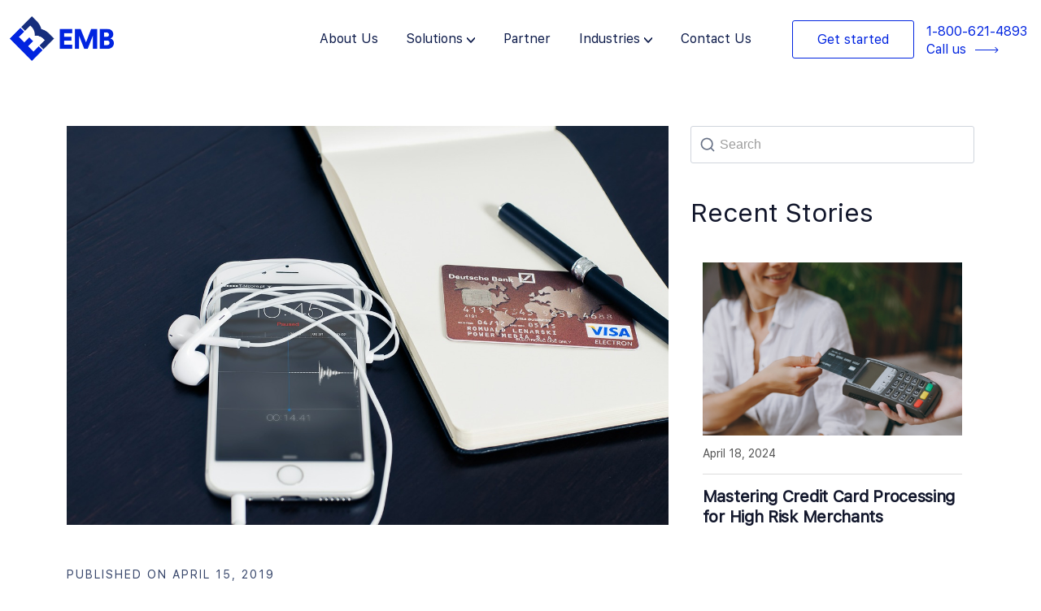

--- FILE ---
content_type: text/html; charset=UTF-8
request_url: https://emerchantbroker.com/blog/cashless-payments-wont-kill-atms-in-the-u-s-yet/
body_size: 27335
content:
<!DOCTYPE html>
<html lang="en-US" prefix="og: https://ogp.me/ns#">

<head>
	
	<meta charset="UTF-8">
	<meta name="viewport" content="width=device-width, initial-scale=1, minimum-scale=1">
	<link rel="profile" href="https://gmpg.org/xfn/11">
		
<!-- Search Engine Optimization by Rank Math - https://rankmath.com/ -->
<title>Cashless Payments Won’t Kill ATMs in the U.S. - Yet</title>
<meta name="description" content="Though many have embraced using mobile wallets and contactless payments, cash isn’t expected to go anywhere soon in the U.S."/>
<meta name="robots" content="follow, index, max-snippet:-1, max-video-preview:-1, max-image-preview:large"/>
<link rel="canonical" href="https://emerchantbroker.com/blog/cashless-payments-wont-kill-atms-in-the-u-s-yet/" />
<meta property="og:locale" content="en_US" />
<meta property="og:type" content="article" />
<meta property="og:title" content="Cashless Payments Won’t Kill ATMs in the U.S. - Yet" />
<meta property="og:description" content="Though many have embraced using mobile wallets and contactless payments, cash isn’t expected to go anywhere soon in the U.S." />
<meta property="og:url" content="https://emerchantbroker.com/blog/cashless-payments-wont-kill-atms-in-the-u-s-yet/" />
<meta property="og:site_name" content="Emerchantbroker" />
<meta property="article:tag" content="Blog" />
<meta property="article:tag" content="Cashless Payments" />
<meta property="article:tag" content="Digital Payments" />
<meta property="article:tag" content="Mobile Wallet" />
<meta property="article:tag" content="News" />
<meta property="article:section" content="General" />
<meta property="og:updated_time" content="2019-05-14T11:25:03-07:00" />
<meta property="og:image" content="https://emerchantbroker.com/wp-content/uploads/2019/03/Contactless-Cards.jpg" />
<meta property="og:image:secure_url" content="https://emerchantbroker.com/wp-content/uploads/2019/03/Contactless-Cards.jpg" />
<meta property="og:image:width" content="1280" />
<meta property="og:image:height" content="850" />
<meta property="og:image:alt" content="Cashless Payments Won’t Kill ATMs in the U.S. &#8211; Yet" />
<meta property="og:image:type" content="image/jpeg" />
<meta property="article:published_time" content="2019-04-15T15:16:58-07:00" />
<meta property="article:modified_time" content="2019-05-14T11:25:03-07:00" />
<meta name="twitter:card" content="summary_large_image" />
<meta name="twitter:title" content="Cashless Payments Won’t Kill ATMs in the U.S. - Yet" />
<meta name="twitter:description" content="Though many have embraced using mobile wallets and contactless payments, cash isn’t expected to go anywhere soon in the U.S." />
<meta name="twitter:creator" content="@admin" />
<meta name="twitter:image" content="https://emerchantbroker.com/wp-content/uploads/2019/03/Contactless-Cards.jpg" />
<meta name="twitter:label1" content="Written by" />
<meta name="twitter:data1" content="eMBadmin" />
<meta name="twitter:label2" content="Time to read" />
<meta name="twitter:data2" content="2 minutes" />
<script type="application/ld+json" class="rank-math-schema">{"@context":"https://schema.org","@graph":[{"@type":"Organization","@id":"https://emerchantbroker.com/#organization","name":"Emerchantbroker","url":"https://emerchantbroker.com"},{"@type":"WebSite","@id":"https://emerchantbroker.com/#website","url":"https://emerchantbroker.com","name":"Emerchantbroker","alternateName":"EMB","publisher":{"@id":"https://emerchantbroker.com/#organization"},"inLanguage":"en-US"},{"@type":"ImageObject","@id":"https://emerchantbroker.com/wp-content/uploads/2019/03/Contactless-Cards.jpg","url":"https://emerchantbroker.com/wp-content/uploads/2019/03/Contactless-Cards.jpg","width":"1280","height":"850","inLanguage":"en-US"},{"@type":"WebPage","@id":"https://emerchantbroker.com/blog/cashless-payments-wont-kill-atms-in-the-u-s-yet/#webpage","url":"https://emerchantbroker.com/blog/cashless-payments-wont-kill-atms-in-the-u-s-yet/","name":"Cashless Payments Won\u2019t Kill ATMs in the U.S. - Yet","datePublished":"2019-04-15T15:16:58-07:00","dateModified":"2019-05-14T11:25:03-07:00","isPartOf":{"@id":"https://emerchantbroker.com/#website"},"primaryImageOfPage":{"@id":"https://emerchantbroker.com/wp-content/uploads/2019/03/Contactless-Cards.jpg"},"inLanguage":"en-US"},{"@type":"Person","@id":"https://emerchantbroker.com/author/admin/","name":"eMBadmin","url":"https://emerchantbroker.com/author/admin/","image":{"@type":"ImageObject","@id":"https://secure.gravatar.com/avatar/813fdd0a8b65522c57e7b18bf8473368?s=96&amp;r=g","url":"https://secure.gravatar.com/avatar/813fdd0a8b65522c57e7b18bf8473368?s=96&amp;r=g","caption":"eMBadmin","inLanguage":"en-US"},"sameAs":["http://paradoxeisen.com/emb","https://twitter.com/admin"],"worksFor":{"@id":"https://emerchantbroker.com/#organization"}},{"@type":"BlogPosting","headline":"Cashless Payments Won\u2019t Kill ATMs in the U.S. - Yet","datePublished":"2019-04-15T15:16:58-07:00","dateModified":"2019-05-14T11:25:03-07:00","articleSection":"General","author":{"@id":"https://emerchantbroker.com/author/admin/","name":"eMBadmin"},"publisher":{"@id":"https://emerchantbroker.com/#organization"},"description":"Though many have embraced using mobile wallets and contactless payments, cash isn\u2019t expected to go anywhere soon in the U.S.","name":"Cashless Payments Won\u2019t Kill ATMs in the U.S. - Yet","@id":"https://emerchantbroker.com/blog/cashless-payments-wont-kill-atms-in-the-u-s-yet/#richSnippet","isPartOf":{"@id":"https://emerchantbroker.com/blog/cashless-payments-wont-kill-atms-in-the-u-s-yet/#webpage"},"image":{"@id":"https://emerchantbroker.com/wp-content/uploads/2019/03/Contactless-Cards.jpg"},"inLanguage":"en-US","mainEntityOfPage":{"@id":"https://emerchantbroker.com/blog/cashless-payments-wont-kill-atms-in-the-u-s-yet/#webpage"}}]}</script>
<!-- /Rank Math WordPress SEO plugin -->

<link rel='dns-prefetch' href='//www.googletagmanager.com' />
<link rel="alternate" type="application/rss+xml" title=" &raquo; Feed" href="https://emerchantbroker.com/feed/" />
<link rel="alternate" type="application/rss+xml" title=" &raquo; Comments Feed" href="https://emerchantbroker.com/comments/feed/" />
<script type="text/javascript">
/* <![CDATA[ */
window._wpemojiSettings = {"baseUrl":"https:\/\/s.w.org\/images\/core\/emoji\/14.0.0\/72x72\/","ext":".png","svgUrl":"https:\/\/s.w.org\/images\/core\/emoji\/14.0.0\/svg\/","svgExt":".svg","source":{"concatemoji":"https:\/\/emerchantbroker.com\/wp-includes\/js\/wp-emoji-release.min.js?ver=6.4.7"}};
/*! This file is auto-generated */
!function(i,n){var o,s,e;function c(e){try{var t={supportTests:e,timestamp:(new Date).valueOf()};sessionStorage.setItem(o,JSON.stringify(t))}catch(e){}}function p(e,t,n){e.clearRect(0,0,e.canvas.width,e.canvas.height),e.fillText(t,0,0);var t=new Uint32Array(e.getImageData(0,0,e.canvas.width,e.canvas.height).data),r=(e.clearRect(0,0,e.canvas.width,e.canvas.height),e.fillText(n,0,0),new Uint32Array(e.getImageData(0,0,e.canvas.width,e.canvas.height).data));return t.every(function(e,t){return e===r[t]})}function u(e,t,n){switch(t){case"flag":return n(e,"\ud83c\udff3\ufe0f\u200d\u26a7\ufe0f","\ud83c\udff3\ufe0f\u200b\u26a7\ufe0f")?!1:!n(e,"\ud83c\uddfa\ud83c\uddf3","\ud83c\uddfa\u200b\ud83c\uddf3")&&!n(e,"\ud83c\udff4\udb40\udc67\udb40\udc62\udb40\udc65\udb40\udc6e\udb40\udc67\udb40\udc7f","\ud83c\udff4\u200b\udb40\udc67\u200b\udb40\udc62\u200b\udb40\udc65\u200b\udb40\udc6e\u200b\udb40\udc67\u200b\udb40\udc7f");case"emoji":return!n(e,"\ud83e\udef1\ud83c\udffb\u200d\ud83e\udef2\ud83c\udfff","\ud83e\udef1\ud83c\udffb\u200b\ud83e\udef2\ud83c\udfff")}return!1}function f(e,t,n){var r="undefined"!=typeof WorkerGlobalScope&&self instanceof WorkerGlobalScope?new OffscreenCanvas(300,150):i.createElement("canvas"),a=r.getContext("2d",{willReadFrequently:!0}),o=(a.textBaseline="top",a.font="600 32px Arial",{});return e.forEach(function(e){o[e]=t(a,e,n)}),o}function t(e){var t=i.createElement("script");t.src=e,t.defer=!0,i.head.appendChild(t)}"undefined"!=typeof Promise&&(o="wpEmojiSettingsSupports",s=["flag","emoji"],n.supports={everything:!0,everythingExceptFlag:!0},e=new Promise(function(e){i.addEventListener("DOMContentLoaded",e,{once:!0})}),new Promise(function(t){var n=function(){try{var e=JSON.parse(sessionStorage.getItem(o));if("object"==typeof e&&"number"==typeof e.timestamp&&(new Date).valueOf()<e.timestamp+604800&&"object"==typeof e.supportTests)return e.supportTests}catch(e){}return null}();if(!n){if("undefined"!=typeof Worker&&"undefined"!=typeof OffscreenCanvas&&"undefined"!=typeof URL&&URL.createObjectURL&&"undefined"!=typeof Blob)try{var e="postMessage("+f.toString()+"("+[JSON.stringify(s),u.toString(),p.toString()].join(",")+"));",r=new Blob([e],{type:"text/javascript"}),a=new Worker(URL.createObjectURL(r),{name:"wpTestEmojiSupports"});return void(a.onmessage=function(e){c(n=e.data),a.terminate(),t(n)})}catch(e){}c(n=f(s,u,p))}t(n)}).then(function(e){for(var t in e)n.supports[t]=e[t],n.supports.everything=n.supports.everything&&n.supports[t],"flag"!==t&&(n.supports.everythingExceptFlag=n.supports.everythingExceptFlag&&n.supports[t]);n.supports.everythingExceptFlag=n.supports.everythingExceptFlag&&!n.supports.flag,n.DOMReady=!1,n.readyCallback=function(){n.DOMReady=!0}}).then(function(){return e}).then(function(){var e;n.supports.everything||(n.readyCallback(),(e=n.source||{}).concatemoji?t(e.concatemoji):e.wpemoji&&e.twemoji&&(t(e.twemoji),t(e.wpemoji)))}))}((window,document),window._wpemojiSettings);
/* ]]> */
</script>
<style id='wp-emoji-styles-inline-css' type='text/css'>

	img.wp-smiley, img.emoji {
		display: inline !important;
		border: none !important;
		box-shadow: none !important;
		height: 1em !important;
		width: 1em !important;
		margin: 0 0.07em !important;
		vertical-align: -0.1em !important;
		background: none !important;
		padding: 0 !important;
	}
</style>
<style id='classic-theme-styles-inline-css' type='text/css'>
/*! This file is auto-generated */
.wp-block-button__link{color:#fff;background-color:#32373c;border-radius:9999px;box-shadow:none;text-decoration:none;padding:calc(.667em + 2px) calc(1.333em + 2px);font-size:1.125em}.wp-block-file__button{background:#32373c;color:#fff;text-decoration:none}
</style>
<style id='global-styles-inline-css' type='text/css'>
body{--wp--preset--color--black: #000000;--wp--preset--color--cyan-bluish-gray: #abb8c3;--wp--preset--color--white: #ffffff;--wp--preset--color--pale-pink: #f78da7;--wp--preset--color--vivid-red: #cf2e2e;--wp--preset--color--luminous-vivid-orange: #ff6900;--wp--preset--color--luminous-vivid-amber: #fcb900;--wp--preset--color--light-green-cyan: #7bdcb5;--wp--preset--color--vivid-green-cyan: #00d084;--wp--preset--color--pale-cyan-blue: #8ed1fc;--wp--preset--color--vivid-cyan-blue: #0693e3;--wp--preset--color--vivid-purple: #9b51e0;--wp--preset--color--neve-link-color: var(--nv-primary-accent);--wp--preset--color--neve-link-hover-color: var(--nv-secondary-accent);--wp--preset--color--nv-site-bg: var(--nv-site-bg);--wp--preset--color--nv-light-bg: var(--nv-light-bg);--wp--preset--color--nv-dark-bg: var(--nv-dark-bg);--wp--preset--color--neve-text-color: var(--nv-text-color);--wp--preset--color--nv-text-dark-bg: var(--nv-text-dark-bg);--wp--preset--color--nv-c-1: var(--nv-c-1);--wp--preset--color--nv-c-2: var(--nv-c-2);--wp--preset--gradient--vivid-cyan-blue-to-vivid-purple: linear-gradient(135deg,rgba(6,147,227,1) 0%,rgb(155,81,224) 100%);--wp--preset--gradient--light-green-cyan-to-vivid-green-cyan: linear-gradient(135deg,rgb(122,220,180) 0%,rgb(0,208,130) 100%);--wp--preset--gradient--luminous-vivid-amber-to-luminous-vivid-orange: linear-gradient(135deg,rgba(252,185,0,1) 0%,rgba(255,105,0,1) 100%);--wp--preset--gradient--luminous-vivid-orange-to-vivid-red: linear-gradient(135deg,rgba(255,105,0,1) 0%,rgb(207,46,46) 100%);--wp--preset--gradient--very-light-gray-to-cyan-bluish-gray: linear-gradient(135deg,rgb(238,238,238) 0%,rgb(169,184,195) 100%);--wp--preset--gradient--cool-to-warm-spectrum: linear-gradient(135deg,rgb(74,234,220) 0%,rgb(151,120,209) 20%,rgb(207,42,186) 40%,rgb(238,44,130) 60%,rgb(251,105,98) 80%,rgb(254,248,76) 100%);--wp--preset--gradient--blush-light-purple: linear-gradient(135deg,rgb(255,206,236) 0%,rgb(152,150,240) 100%);--wp--preset--gradient--blush-bordeaux: linear-gradient(135deg,rgb(254,205,165) 0%,rgb(254,45,45) 50%,rgb(107,0,62) 100%);--wp--preset--gradient--luminous-dusk: linear-gradient(135deg,rgb(255,203,112) 0%,rgb(199,81,192) 50%,rgb(65,88,208) 100%);--wp--preset--gradient--pale-ocean: linear-gradient(135deg,rgb(255,245,203) 0%,rgb(182,227,212) 50%,rgb(51,167,181) 100%);--wp--preset--gradient--electric-grass: linear-gradient(135deg,rgb(202,248,128) 0%,rgb(113,206,126) 100%);--wp--preset--gradient--midnight: linear-gradient(135deg,rgb(2,3,129) 0%,rgb(40,116,252) 100%);--wp--preset--font-size--small: 13px;--wp--preset--font-size--medium: 20px;--wp--preset--font-size--large: 36px;--wp--preset--font-size--x-large: 42px;--wp--preset--spacing--20: 0.44rem;--wp--preset--spacing--30: 0.67rem;--wp--preset--spacing--40: 1rem;--wp--preset--spacing--50: 1.5rem;--wp--preset--spacing--60: 2.25rem;--wp--preset--spacing--70: 3.38rem;--wp--preset--spacing--80: 5.06rem;--wp--preset--shadow--natural: 6px 6px 9px rgba(0, 0, 0, 0.2);--wp--preset--shadow--deep: 12px 12px 50px rgba(0, 0, 0, 0.4);--wp--preset--shadow--sharp: 6px 6px 0px rgba(0, 0, 0, 0.2);--wp--preset--shadow--outlined: 6px 6px 0px -3px rgba(255, 255, 255, 1), 6px 6px rgba(0, 0, 0, 1);--wp--preset--shadow--crisp: 6px 6px 0px rgba(0, 0, 0, 1);}:where(.is-layout-flex){gap: 0.5em;}:where(.is-layout-grid){gap: 0.5em;}body .is-layout-flow > .alignleft{float: left;margin-inline-start: 0;margin-inline-end: 2em;}body .is-layout-flow > .alignright{float: right;margin-inline-start: 2em;margin-inline-end: 0;}body .is-layout-flow > .aligncenter{margin-left: auto !important;margin-right: auto !important;}body .is-layout-constrained > .alignleft{float: left;margin-inline-start: 0;margin-inline-end: 2em;}body .is-layout-constrained > .alignright{float: right;margin-inline-start: 2em;margin-inline-end: 0;}body .is-layout-constrained > .aligncenter{margin-left: auto !important;margin-right: auto !important;}body .is-layout-constrained > :where(:not(.alignleft):not(.alignright):not(.alignfull)){max-width: var(--wp--style--global--content-size);margin-left: auto !important;margin-right: auto !important;}body .is-layout-constrained > .alignwide{max-width: var(--wp--style--global--wide-size);}body .is-layout-flex{display: flex;}body .is-layout-flex{flex-wrap: wrap;align-items: center;}body .is-layout-flex > *{margin: 0;}body .is-layout-grid{display: grid;}body .is-layout-grid > *{margin: 0;}:where(.wp-block-columns.is-layout-flex){gap: 2em;}:where(.wp-block-columns.is-layout-grid){gap: 2em;}:where(.wp-block-post-template.is-layout-flex){gap: 1.25em;}:where(.wp-block-post-template.is-layout-grid){gap: 1.25em;}.has-black-color{color: var(--wp--preset--color--black) !important;}.has-cyan-bluish-gray-color{color: var(--wp--preset--color--cyan-bluish-gray) !important;}.has-white-color{color: var(--wp--preset--color--white) !important;}.has-pale-pink-color{color: var(--wp--preset--color--pale-pink) !important;}.has-vivid-red-color{color: var(--wp--preset--color--vivid-red) !important;}.has-luminous-vivid-orange-color{color: var(--wp--preset--color--luminous-vivid-orange) !important;}.has-luminous-vivid-amber-color{color: var(--wp--preset--color--luminous-vivid-amber) !important;}.has-light-green-cyan-color{color: var(--wp--preset--color--light-green-cyan) !important;}.has-vivid-green-cyan-color{color: var(--wp--preset--color--vivid-green-cyan) !important;}.has-pale-cyan-blue-color{color: var(--wp--preset--color--pale-cyan-blue) !important;}.has-vivid-cyan-blue-color{color: var(--wp--preset--color--vivid-cyan-blue) !important;}.has-vivid-purple-color{color: var(--wp--preset--color--vivid-purple) !important;}.has-black-background-color{background-color: var(--wp--preset--color--black) !important;}.has-cyan-bluish-gray-background-color{background-color: var(--wp--preset--color--cyan-bluish-gray) !important;}.has-white-background-color{background-color: var(--wp--preset--color--white) !important;}.has-pale-pink-background-color{background-color: var(--wp--preset--color--pale-pink) !important;}.has-vivid-red-background-color{background-color: var(--wp--preset--color--vivid-red) !important;}.has-luminous-vivid-orange-background-color{background-color: var(--wp--preset--color--luminous-vivid-orange) !important;}.has-luminous-vivid-amber-background-color{background-color: var(--wp--preset--color--luminous-vivid-amber) !important;}.has-light-green-cyan-background-color{background-color: var(--wp--preset--color--light-green-cyan) !important;}.has-vivid-green-cyan-background-color{background-color: var(--wp--preset--color--vivid-green-cyan) !important;}.has-pale-cyan-blue-background-color{background-color: var(--wp--preset--color--pale-cyan-blue) !important;}.has-vivid-cyan-blue-background-color{background-color: var(--wp--preset--color--vivid-cyan-blue) !important;}.has-vivid-purple-background-color{background-color: var(--wp--preset--color--vivid-purple) !important;}.has-black-border-color{border-color: var(--wp--preset--color--black) !important;}.has-cyan-bluish-gray-border-color{border-color: var(--wp--preset--color--cyan-bluish-gray) !important;}.has-white-border-color{border-color: var(--wp--preset--color--white) !important;}.has-pale-pink-border-color{border-color: var(--wp--preset--color--pale-pink) !important;}.has-vivid-red-border-color{border-color: var(--wp--preset--color--vivid-red) !important;}.has-luminous-vivid-orange-border-color{border-color: var(--wp--preset--color--luminous-vivid-orange) !important;}.has-luminous-vivid-amber-border-color{border-color: var(--wp--preset--color--luminous-vivid-amber) !important;}.has-light-green-cyan-border-color{border-color: var(--wp--preset--color--light-green-cyan) !important;}.has-vivid-green-cyan-border-color{border-color: var(--wp--preset--color--vivid-green-cyan) !important;}.has-pale-cyan-blue-border-color{border-color: var(--wp--preset--color--pale-cyan-blue) !important;}.has-vivid-cyan-blue-border-color{border-color: var(--wp--preset--color--vivid-cyan-blue) !important;}.has-vivid-purple-border-color{border-color: var(--wp--preset--color--vivid-purple) !important;}.has-vivid-cyan-blue-to-vivid-purple-gradient-background{background: var(--wp--preset--gradient--vivid-cyan-blue-to-vivid-purple) !important;}.has-light-green-cyan-to-vivid-green-cyan-gradient-background{background: var(--wp--preset--gradient--light-green-cyan-to-vivid-green-cyan) !important;}.has-luminous-vivid-amber-to-luminous-vivid-orange-gradient-background{background: var(--wp--preset--gradient--luminous-vivid-amber-to-luminous-vivid-orange) !important;}.has-luminous-vivid-orange-to-vivid-red-gradient-background{background: var(--wp--preset--gradient--luminous-vivid-orange-to-vivid-red) !important;}.has-very-light-gray-to-cyan-bluish-gray-gradient-background{background: var(--wp--preset--gradient--very-light-gray-to-cyan-bluish-gray) !important;}.has-cool-to-warm-spectrum-gradient-background{background: var(--wp--preset--gradient--cool-to-warm-spectrum) !important;}.has-blush-light-purple-gradient-background{background: var(--wp--preset--gradient--blush-light-purple) !important;}.has-blush-bordeaux-gradient-background{background: var(--wp--preset--gradient--blush-bordeaux) !important;}.has-luminous-dusk-gradient-background{background: var(--wp--preset--gradient--luminous-dusk) !important;}.has-pale-ocean-gradient-background{background: var(--wp--preset--gradient--pale-ocean) !important;}.has-electric-grass-gradient-background{background: var(--wp--preset--gradient--electric-grass) !important;}.has-midnight-gradient-background{background: var(--wp--preset--gradient--midnight) !important;}.has-small-font-size{font-size: var(--wp--preset--font-size--small) !important;}.has-medium-font-size{font-size: var(--wp--preset--font-size--medium) !important;}.has-large-font-size{font-size: var(--wp--preset--font-size--large) !important;}.has-x-large-font-size{font-size: var(--wp--preset--font-size--x-large) !important;}
.wp-block-navigation a:where(:not(.wp-element-button)){color: inherit;}
:where(.wp-block-post-template.is-layout-flex){gap: 1.25em;}:where(.wp-block-post-template.is-layout-grid){gap: 1.25em;}
:where(.wp-block-columns.is-layout-flex){gap: 2em;}:where(.wp-block-columns.is-layout-grid){gap: 2em;}
.wp-block-pullquote{font-size: 1.5em;line-height: 1.6;}
</style>
<link rel='stylesheet' id='rt-fontawsome-css' href='https://emerchantbroker.com/wp-content/plugins/the-post-grid/assets/vendor/font-awesome/css/font-awesome.min.css?ver=7.2.9' type='text/css' media='all' />
<link rel='stylesheet' id='rt-tpg-css' href='https://emerchantbroker.com/wp-content/plugins/the-post-grid/assets/css/thepostgrid.min.css?ver=7.2.9' type='text/css' media='all' />
<link rel='stylesheet' id='wpa-style-css' href='https://emerchantbroker.com/wp-content/plugins/wp-accessibility/css/wpa-style.css?ver=2.1.13' type='text/css' media='all' />
<style id='wpa-style-inline-css' type='text/css'>
:root { --admin-bar-top : 7px; }
</style>
<link rel='stylesheet' id='wordpress-popular-posts-css-css' href='https://emerchantbroker.com/wp-content/plugins/wordpress-popular-posts/assets/css/wpp.css?ver=6.2.1' type='text/css' media='all' />
<link rel='stylesheet' id='neve-style-css' href='https://emerchantbroker.com/wp-content/themes/neve/style-main-new.min.css?ver=3.6.7' type='text/css' media='all' />
<style id='neve-style-inline-css' type='text/css'>
.nv-meta-list li.meta:not(:last-child):after { content:"/" }.nv-meta-list .no-mobile{
			display:none;
		}.nv-meta-list li.last::after{
			content: ""!important;
		}@media (min-width: 769px) {
			.nv-meta-list .no-mobile {
				display: inline-block;
			}
			.nv-meta-list li.last:not(:last-child)::after {
		 		content: "/" !important;
			}
		}
 :root{ --container: 748px;--postwidth:100%; --primarybtnbg: var(--nv-primary-accent); --primarybtnhoverbg: var(--nv-primary-accent); --primarybtncolor: #fff; --secondarybtncolor: var(--nv-primary-accent); --primarybtnhovercolor: #fff; --secondarybtnhovercolor: var(--nv-primary-accent);--primarybtnborderradius:3px;--secondarybtnborderradius:3px;--secondarybtnborderwidth:3px;--btnpadding:13px 15px;--primarybtnpadding:13px 15px;--secondarybtnpadding:calc(13px - 3px) calc(15px - 3px); --bodyfontfamily: Arial,Helvetica,sans-serif; --bodyfontsize: 15px; --bodylineheight: 1.6; --bodyletterspacing: 0px; --bodyfontweight: 400; --h1fontsize: 36px; --h1fontweight: 700; --h1lineheight: 1.2; --h1letterspacing: 0px; --h1texttransform: none; --h2fontsize: 28px; --h2fontweight: 700; --h2lineheight: 1.3; --h2letterspacing: 0px; --h2texttransform: none; --h3fontsize: 24px; --h3fontweight: 700; --h3lineheight: 1.4; --h3letterspacing: 0px; --h3texttransform: none; --h4fontsize: 20px; --h4fontweight: 700; --h4lineheight: 1.6; --h4letterspacing: 0px; --h4texttransform: none; --h5fontsize: 16px; --h5fontweight: 700; --h5lineheight: 1.6; --h5letterspacing: 0px; --h5texttransform: none; --h6fontsize: 14px; --h6fontweight: 700; --h6lineheight: 1.6; --h6letterspacing: 0px; --h6texttransform: none;--formfieldborderwidth:2px;--formfieldborderradius:3px; --formfieldbgcolor: var(--nv-site-bg); --formfieldbordercolor: #dddddd; --formfieldcolor: var(--nv-text-color);--formfieldpadding:10px 12px; } .single-post-container .alignfull > [class*="__inner-container"], .single-post-container .alignwide > [class*="__inner-container"]{ max-width:718px } .nv-meta-list{ --avatarsize: 20px; } .single .nv-meta-list{ --avatarsize: 20px; } .nv-post-cover{ --height: 250px;--padding:40px 15px;--justify: flex-start; --textalign: left; --valign: center; } .nv-post-cover .nv-title-meta-wrap, .nv-page-title-wrap, .entry-header{ --textalign: left; } .nv-is-boxed.nv-title-meta-wrap{ --padding:40px 15px; --bgcolor: var(--nv-dark-bg); } .nv-overlay{ --opacity: 50; --blendmode: normal; } .nv-is-boxed.nv-comments-wrap{ --padding:20px; } .nv-is-boxed.comment-respond{ --padding:20px; } .single:not(.single-product), .page{ --c-vspace:0 0 0 0;; } .global-styled{ --bgcolor: var(--nv-site-bg); } .header-top{ --rowbcolor: var(--nv-light-bg); --color: var(--nv-text-color); } .header-main{ --rowbcolor: var(--nv-light-bg); --color: var(--nv-text-color); } .header-bottom{ --rowbcolor: var(--nv-light-bg); --color: var(--nv-text-color); } .footer-top-inner .row{ grid-template-columns:1fr 1fr 1fr; --valign: flex-start; } .footer-top{ --rowbcolor: var(--nv-light-bg); --color: var(--nv-text-color); --bgcolor: var(--nv-site-bg); } .footer-main-inner .row{ grid-template-columns:1fr 1fr 1fr; --valign: flex-start; } .footer-main{ --rowbcolor: var(--nv-light-bg); --color: var(--nv-text-color); --bgcolor: var(--nv-site-bg); } .footer-bottom-inner .row{ grid-template-columns:1fr 1fr 1fr; --valign: flex-start; } .footer-bottom{ --rowbcolor: var(--nv-light-bg); --color: var(--nv-text-dark-bg); --bgcolor: var(--nv-dark-bg); } @media(min-width: 576px){ :root{ --container: 992px;--postwidth:50%;--btnpadding:13px 15px;--primarybtnpadding:13px 15px;--secondarybtnpadding:calc(13px - 3px) calc(15px - 3px); --bodyfontsize: 16px; --bodylineheight: 1.6; --bodyletterspacing: 0px; --h1fontsize: 38px; --h1lineheight: 1.2; --h1letterspacing: 0px; --h2fontsize: 30px; --h2lineheight: 1.2; --h2letterspacing: 0px; --h3fontsize: 26px; --h3lineheight: 1.4; --h3letterspacing: 0px; --h4fontsize: 22px; --h4lineheight: 1.5; --h4letterspacing: 0px; --h5fontsize: 18px; --h5lineheight: 1.6; --h5letterspacing: 0px; --h6fontsize: 14px; --h6lineheight: 1.6; --h6letterspacing: 0px; } .single-post-container .alignfull > [class*="__inner-container"], .single-post-container .alignwide > [class*="__inner-container"]{ max-width:962px } .nv-meta-list{ --avatarsize: 20px; } .single .nv-meta-list{ --avatarsize: 20px; } .nv-post-cover{ --height: 320px;--padding:60px 30px;--justify: flex-start; --textalign: left; --valign: center; } .nv-post-cover .nv-title-meta-wrap, .nv-page-title-wrap, .entry-header{ --textalign: left; } .nv-is-boxed.nv-title-meta-wrap{ --padding:60px 30px; } .nv-is-boxed.nv-comments-wrap{ --padding:30px; } .nv-is-boxed.comment-respond{ --padding:30px; } .single:not(.single-product), .page{ --c-vspace:0 0 0 0;; } }@media(min-width: 960px){ :root{ --container: 1140px;--postwidth:100%;--btnpadding:13px 15px;--primarybtnpadding:13px 15px;--secondarybtnpadding:calc(13px - 3px) calc(15px - 3px); --bodyfontsize: 16px; --bodylineheight: 1.7; --bodyletterspacing: 0px; --h1fontsize: 40px; --h1lineheight: 1.1; --h1letterspacing: 0px; --h2fontsize: 32px; --h2lineheight: 1.2; --h2letterspacing: 0px; --h3fontsize: 28px; --h3lineheight: 1.4; --h3letterspacing: 0px; --h4fontsize: 24px; --h4lineheight: 1.5; --h4letterspacing: 0px; --h5fontsize: 20px; --h5lineheight: 1.6; --h5letterspacing: 0px; --h6fontsize: 16px; --h6lineheight: 1.6; --h6letterspacing: 0px; } body:not(.single):not(.archive):not(.blog):not(.search):not(.error404) .neve-main > .container .col, body.post-type-archive-course .neve-main > .container .col, body.post-type-archive-llms_membership .neve-main > .container .col{ max-width: 100%; } body:not(.single):not(.archive):not(.blog):not(.search):not(.error404) .nv-sidebar-wrap, body.post-type-archive-course .nv-sidebar-wrap, body.post-type-archive-llms_membership .nv-sidebar-wrap{ max-width: 0%; } .neve-main > .archive-container .nv-index-posts.col{ max-width: 67%; } .neve-main > .archive-container .nv-sidebar-wrap{ max-width: 33%; } .neve-main > .single-post-container .nv-single-post-wrap.col{ max-width: 67%; } .single-post-container .alignfull > [class*="__inner-container"], .single-post-container .alignwide > [class*="__inner-container"]{ max-width:734px } .container-fluid.single-post-container .alignfull > [class*="__inner-container"], .container-fluid.single-post-container .alignwide > [class*="__inner-container"]{ max-width:calc(67% + 15px) } .neve-main > .single-post-container .nv-sidebar-wrap{ max-width: 33%; } .nv-meta-list{ --avatarsize: 20px; } .single .nv-meta-list{ --avatarsize: 20px; } .nv-post-cover{ --height: 400px;--padding:60px 40px;--justify: flex-start; --textalign: left; --valign: center; } .nv-post-cover .nv-title-meta-wrap, .nv-page-title-wrap, .entry-header{ --textalign: left; } .nv-is-boxed.nv-title-meta-wrap{ --padding:60px 40px; } .nv-is-boxed.nv-comments-wrap{ --padding:40px; } .nv-is-boxed.comment-respond{ --padding:40px; } .single:not(.single-product), .page{ --c-vspace:0 0 0 0;; } }:root{--nv-primary-accent:#2f5aae;--nv-secondary-accent:#2f5aae;--nv-site-bg:#ffffff;--nv-light-bg:#f4f5f7;--nv-dark-bg:#121212;--nv-text-color:#3b3b3b;--nv-text-dark-bg:#ffffff;--nv-c-1:#9463ae;--nv-c-2:#be574b;--nv-fallback-ff:Arial, Helvetica, sans-serif;}
</style>
<link rel='stylesheet' id='neve-child-style-20-css' href='https://emerchantbroker.com/wp-content/themes/neve-child-master/assets/css/bootstrap.min.css?ver=3.6.7' type='text/css' media='all' />
<link rel='stylesheet' id='neve-child-style-21-css' href='https://emerchantbroker.com/wp-content/themes/neve-child-master/assets/css/animate.min.css?ver=3.6.7' type='text/css' media='all' />
<link rel='stylesheet' id='neve-child-style-23-css' href='https://emerchantbroker.com/wp-content/themes/neve-child-master/assets/css/font-awesome.min.css?ver=3.6.7' type='text/css' media='all' />
<link rel='stylesheet' id='neve-child-style-22-css' href='https://emerchantbroker.com/wp-content/themes/neve-child-master/assets/css/slick.css?ver=3.6.7' type='text/css' media='all' />
<link rel='stylesheet' id='neve-child-style-325-css' href='https://emerchantbroker.com/wp-content/themes/neve-child-master/style.css?ver=3.6.7' type='text/css' media='all' />
<link rel='stylesheet' id='neve-child-style-48-css' href='https://emerchantbroker.com/wp-content/themes/neve-child-master/assets/css/inner-pages.css?ver=3.6.7' type='text/css' media='all' />
<link rel='stylesheet' id='neve-child-style-57-css' href='https://emerchantbroker.com/wp-content/themes/neve-child-master/assets/css/responsive.css?ver=3.6.7' type='text/css' media='all' />
<script type="text/javascript" src="https://emerchantbroker.com/wp-includes/js/jquery/jquery.min.js?ver=3.7.1" id="jquery-core-js"></script>
<script type="text/javascript" src="https://emerchantbroker.com/wp-includes/js/jquery/jquery-migrate.min.js?ver=3.4.1" id="jquery-migrate-js"></script>
<script type="application/json" id="wpp-json">
/* <![CDATA[ */
{"sampling_active":0,"sampling_rate":100,"ajax_url":"https:\/\/emerchantbroker.com\/wp-json\/wordpress-popular-posts\/v1\/popular-posts","api_url":"https:\/\/emerchantbroker.com\/wp-json\/wordpress-popular-posts","ID":11333,"token":"c9e6c97366","lang":0,"debug":0}
/* ]]> */
</script>
<script type="text/javascript" src="https://emerchantbroker.com/wp-content/plugins/wordpress-popular-posts/assets/js/wpp.min.js?ver=6.2.1" id="wpp-js-js"></script>

<!-- Google tag (gtag.js) snippet added by Site Kit -->
<!-- Google Analytics snippet added by Site Kit -->
<script type="text/javascript" src="https://www.googletagmanager.com/gtag/js?id=G-KCSC54LYY1" id="google_gtagjs-js" async></script>
<script type="text/javascript" id="google_gtagjs-js-after">
/* <![CDATA[ */
window.dataLayer = window.dataLayer || [];function gtag(){dataLayer.push(arguments);}
gtag("set","linker",{"domains":["emerchantbroker.com"]});
gtag("js", new Date());
gtag("set", "developer_id.dZTNiMT", true);
gtag("config", "G-KCSC54LYY1");
/* ]]> */
</script>
<script type="text/javascript" src="https://emerchantbroker.com/wp-content/plugins/wp-accessibility/js/fingerprint.min.js?ver=2.1.13" id="wpa-fingerprintjs-js"></script>
<link rel="https://api.w.org/" href="https://emerchantbroker.com/wp-json/" /><link rel="alternate" type="application/json" href="https://emerchantbroker.com/wp-json/wp/v2/posts/11333" /><link rel="EditURI" type="application/rsd+xml" title="RSD" href="https://emerchantbroker.com/xmlrpc.php?rsd" />
<meta name="generator" content="WordPress 6.4.7" />
<link rel='shortlink' href='https://emerchantbroker.com/?p=11333' />
<link rel="alternate" type="application/json+oembed" href="https://emerchantbroker.com/wp-json/oembed/1.0/embed?url=https%3A%2F%2Femerchantbroker.com%2Fblog%2Fcashless-payments-wont-kill-atms-in-the-u-s-yet%2F" />
<link rel="alternate" type="text/xml+oembed" href="https://emerchantbroker.com/wp-json/oembed/1.0/embed?url=https%3A%2F%2Femerchantbroker.com%2Fblog%2Fcashless-payments-wont-kill-atms-in-the-u-s-yet%2F&#038;format=xml" />
<meta name="generator" content="Site Kit by Google 1.170.0" />
        <script>

            jQuery(window).on('elementor/frontend/init', function () {
                var previewIframe = jQuery('#elementor-preview-iframe').get(0);

                // Attach a load event listener to the preview iframe
                jQuery(previewIframe).on('load', function () {
                    var tpg_selector = tpg_str_rev("nottub-tropmi-gpttr nottub-aera-noitces-dda-rotnemele");

                    var logo = "https://emerchantbroker.com/wp-content/plugins/the-post-grid";
                    var log_path = tpg_str_rev("gvs.04x04-noci/segami/stessa/");

                    jQuery('<div class="' + tpg_selector + '" style="vertical-align: bottom;margin-left: 5px;"><img src="' + logo + log_path + '" alt="TPG"/></div>').insertBefore(".elementor-add-section-drag-title");
                });

            });
        </script>
        <style>
            :root {
                --tpg-primary-color: #0d6efd;
                --tpg-secondary-color: #0654c4;
                --tpg-primary-light: #c4d0ff
            }

                    </style>

		            <style id="wpp-loading-animation-styles">@-webkit-keyframes bgslide{from{background-position-x:0}to{background-position-x:-200%}}@keyframes bgslide{from{background-position-x:0}to{background-position-x:-200%}}.wpp-widget-placeholder,.wpp-widget-block-placeholder,.wpp-shortcode-placeholder{margin:0 auto;width:60px;height:3px;background:#dd3737;background:linear-gradient(90deg,#dd3737 0%,#571313 10%,#dd3737 100%);background-size:200% auto;border-radius:3px;-webkit-animation:bgslide 1s infinite linear;animation:bgslide 1s infinite linear}</style>
            
	<link rel="preload" href="https://emerchantbroker.com/wp-content/themes/neve-child-master/assets/fonts/SFProText-Regular.woff2" as="font" as="font" type="font/woff2" crossorigin/>
	<link rel="preload" href="https://emerchantbroker.com/wp-content/themes/neve-child-master/assets/fonts/SFProText-Light.woff2" as="font" as="font" type="font/woff2" crossorigin/>
	<link rel="preload" href="https://emerchantbroker.com/wp-content/themes/neve-child-master/assets/fonts/SFProText-Semibold.woff2" as="font" as="font" type="font/woff2" crossorigin/>
	<link rel="preload" href="https://emerchantbroker.com/wp-content/themes/neve-child-master/assets/fonts/SFProDisplay-Bold.woff2" as="font" as="font" type="font/woff2" crossorigin/>
	<link rel="preload" href="https://emerchantbroker.com/wp-content/themes/neve-child-master/assets/fonts/SFProDisplay-Medium.woff2" as="font" as="font" type="font/woff2" crossorigin/>
	<link rel="preload" href="https://emerchantbroker.com/wp-content/themes/neve-child-master/assets/fonts/SFProDisplay-Regular.woff2" as="font" as="font" type="font/woff2" crossorigin/>
	<link rel="preload" href="https://emerchantbroker.com/wp-content/themes/neve-child-master/assets/fonts/SFProDisplay-Semibold.woff2" as="font" as="font" type="font/woff2" crossorigin/>
	<!-- Google Tag Manager -->
	<script>(function(w,d,s,l,i){w[l]=w[l]||[];w[l].push({'gtm.start':
		new Date().getTime(),event:'gtm.js'});var f=d.getElementsByTagName(s)[0],
		j=d.createElement(s),dl=l!='dataLayer'?'&l='+l:'';j.async=true;j.src=
		'https://www.googletagmanager.com/gtm.js?id='+i+dl;f.parentNode.insertBefore(j,f);
		})(window,document,'script','dataLayer','GTM-WNG9S4L');</script>
		<!-- End Google Tag Manager -->
	<link rel="preconnect" href="//code.tidio.co"><link rel="icon" href="https://emerchantbroker.com/wp-content/uploads/2022/12/cropped-logo-32x32.png" sizes="32x32" />
<link rel="icon" href="https://emerchantbroker.com/wp-content/uploads/2022/12/cropped-logo-192x192.png" sizes="192x192" />
<link rel="apple-touch-icon" href="https://emerchantbroker.com/wp-content/uploads/2022/12/cropped-logo-180x180.png" />
<meta name="msapplication-TileImage" content="https://emerchantbroker.com/wp-content/uploads/2022/12/cropped-logo-270x270.png" />
		<style type="text/css" id="wp-custom-css">
			
.white-box-style-2 .white-box-style-2-p{
	max-width: 1100px;
	margin-top: 20px
}
.p-style-11{
	max-width: 1000px; 
	text-align:center; 
	margin: 30px auto 0;
		color: #52525B;
    font-weight: 400;
    font-size: 18px;
    line-height: 160%;
}

 .btn-style-1 {
    min-width: 165px;
    min-height: 50px;
    line-height: 50px;
    padding: 0 20px;
    background: #0124E0;
    border-radius: 3px;
    color: #FFFFFF;
    font-weight: 500;
    font-size: 16px;
}
 .btn-style-1:hover {
    background: #0D1B4A;
    border-color: #0D1B4A;
	 color: #fff;
}
.upper-content a, .img-box-1 .content-box-1 a{
	background:none;
}
.upper-content .wp-block-latest-posts__post-title{
	font-size:32px;
	font-family: 'SFProDisplay-Semibold';
	
}
.wp-block-latest-posts__post-excerpt a:before{
	content: "\A";
  white-space: pre;
	
}


.gray-box-home .container .col-md-6:last-child {
    text-align: center !important;
}
.gray-box-home .container {
/*     padding-bottom: 60px; */
}

@keyframes fadein-left {
    from { 
      opacity: 0; 
      top:250px;
    }
    to { 
      opacity: 1; 
      top:80px;
    }
}

@keyframes fadein-right {
    from { 
      opacity: 0; 
      top:380px;
    }
    to { 
      opacity: 1; 
      top:240px;
    }
}

@keyframes scale-img {
  from { 
      opacity: 0; 
      top:70px;
    }
    to { 
      opacity: 1; 
      top:0px;
    }
}

.img3 {
	  position:relative;
    animation: scale-img 1s forwards 0.2s;
	  opacity: 0;
}

.img3 img{
	width:60%
}

.img2 {
    right: -10px;
    top: 238px;
    width: 40%;
    opacity: 0;
    animation: fadein-right 2s cubic-bezier(0.14, 0.57, 0.62, 1) forwards 1.5s;
}

.img1 {
    left: -10px;
    top: 80px;
    width: 40%;
    opacity: 0;
    animation: fadein-left 2s cubic-bezier(0.14, 0.57, 0.62, 1) forwards 1s;
}

.topslider{
	padding-top:0px !important;
}
ul.four-col li{
	max-width: 320px !important;
    background: transparent !important;
    max-height: 320px !important;
    margin-bottom: 30px !important;
    flex: 50%;
}

.home-header-vid{
	max-width:120%;
	margin-left: -40px;
  margin-top: -60px;
}
.alignment{
	text-align:left !important;

}
.newstyle .card-style h3, .newstyle .card-style p{
	color: #fff!important;
} 
.newstyle .card-style{
	margin-top:20px;
}
.newstyle .card-style a{
	color: #A1F0FF;
}
.integration-detail-box-1 h3{
	color: #11162B !important;
}
.integration-detail-box-1 a.link-style-1{
	color: #3452FE !important;
}
.panel-footer a:hover{
	border-color: #0D1B4A;
}
.pricing-panel .panel-heading .panel-title{
	font-family: 'SFProText';
}
.compare-panel-emp{
	margin-left: 40px;
}
.compare-panel-other{
	margin-left: 30px;
	margin-right: 10px;
}
.compare-content p{
	color: #3B3B3B;
}
@media (max-width: 767px){
.compare-panel-emp, .compare-panel-other {
    margin: 40px 0 !important;
}
	.gray-box-home .primary-button{
		line-height: 50px;
	}
	.mobile-marginB-1{
		margin-bottom: 30px !important;
	}
	.upper-content.greece-account{
		padding-left:30px;
	}
	.upper-content.greece-account .wp-block-latest-posts__post-title{ font-size: 23px;
	}
	.list-style-1-1{
		columns: 1;
	}

}
@media (max-width:1023px){
		#wpcf7-f10506-p15994-o1 form input:read-write, #wpcf7-f10506-p15994-o1 form textarea{
		width: 100%;
	}
}
.img-content-box .wp-block-latest-posts.wp-block-latest-posts__list, .img-box-1 .wp-block-latest-posts.wp-block-latest-posts__list{
	position: relative;
	padding-top: 30px;
}

.img-content-box time, .img-box-1 time{
	position: absolute;
	left: 0;
	top: 0;
	font-family: SF Pro Text;
font-size: 14px;
font-weight: 500;
line-height: 21px;
letter-spacing: 0em;
	color:  #18181B;
}
.img-content-box .wp-block-latest-posts__post-excerpt, .img-box-1 .wp-block-latest-posts__post-excerpt{
	margin-top: 15px;
	color: #52525B !important;
}
.img-content-box .wp-block-latest-posts__post-excerpt a, .img-box-1 .wp-block-latest-posts__post-excerpt a{
	display: block;
}	
.img-wrapper-1{
	min-height: 82px;
}
.img-box-1 .content-box-1{
	box-shadow: 0px 47.196px 82.179px rgb(0 0 0 / 28%);
    border-radius: 13px;
}
.img-box-1 .wp-block-latest-posts__post-title {
    font-size: 32px !important;
    font-family: 'SFProDisplay-Semibold';
}



.hero-sec {
    display: inline-block;
    width: 100%;
    vertical-align: top;
    text-align: center;
    background-position: center!important;
    background-size: cover!important;
}
.hero-sec p.note {
    font-size: 12px;
}
.hero-sec.sec-styled .sec-content {
    background: 0 0;
    display: flex;
    align-items: center;
    justify-content: center;
    min-height: 800px;
    flex-direction: column;
    padding: 30px 15px;
	width: 100%;
    vertical-align: top;
}
.hero-sec.sec-styled .sec-content .text-block {
    background: #fff none repeat scroll 0 0;
    border-radius: 5px;
    box-shadow: 0 20px 80px rgb(0 0 0 / 25%);
    display: block;
    max-width: 780px;
    min-height: auto;
    padding: 35px 50px 25px;
    min-height: 175px;
    vertical-align: top;
    width: 100%;
	margin: 0 auto;
}
.hero-sec.sec-styled .text-block h1 {
    font-size: 38px;
    margin-bottom: 25px ;
}
 .normal-font {
    font-weight: 400!important;
}
.hero-sec h1 em {
    font-style: normal;
    display: block;
	font-weight: 200!important;
	color: #1aa6ee;
}
.thanks-page-hero-content p {
    font-size: 20px;
}
.load {
    position: relative;
    margin: 35px auto 20px;
    width: 100px;
    height: 80px;
}
.load .gear {
    position: absolute;
    z-index: 1;
    width: 40px;
    height: 40px;
    -webkit-animation: spin 5s infinite;
    animation: spin 5s infinite;
}
.load .gear.two {
    left: 40px;
    width: 80px;
    height: 80px;
    -webkit-animation: spin-reverse 5s infinite;
    animation: spin-reverse 5s infinite;
}
.load .gear.three {
    top: 45px;
    left: -10px;
    width: 60px;
    height: 60px;
}
.load .lil-circle {
    position: absolute;
    border-radius: 50%;
    box-shadow: inset 0 0 10px 2px grey, 0 0 50px #fff;
    width: 100px;
    height: 100px;
    opacity: .65;
}
.blur-circle {
    position: absolute;
    top: -19px;
    left: -19px;
}
.hero-sec .loading-text {
    color: rgba(0,0,0,.6);
    font-size: 18px;
     
    text-align: center;
    padding: 15px 0;
}


@-webkit-keyframes spin {
    50% {
        -webkit-transform: rotate(360deg);
        transform: rotate(360deg)
    }
}

@keyframes spin {
    50% {
        -webkit-transform: rotate(360deg);
        transform: rotate(360deg)
    }
}

@-webkit-keyframes spin-reverse {
    50% {
        -webkit-transform: rotate(-360deg);
        transform: rotate(-360deg)
    }
}

@keyframes spin-reverse {
    50% {
        -webkit-transform: rotate(-360deg);
        transform: rotate(-360deg)
    }
}


.gray-box-home .img1, .gray-box-home .img2 , .gray-box-home .img3{
	animation: none;
	opacity: 1 !important;
} 
.single .entry-content a{
	text-decoration:underline;
}
.icon-box-2 h3{
	font-family: 'SFProText-Semibold';
}
.img-list {
	max-width: 1100px;
	align-items: center;
}
.height50{
	height: 50px;
}
.home-form-box + p{
	margin-bottom:0;
}
.category-press-releases li {
    list-style-type: disc !important;
}

.entry-content ol li, .entry-content ul li{
	list-style:disc;
	margin-left:20px;
}
input[type=color], input[type=date], input[type=datetime-local], input[type=datetime], input[type=email], input[type=month], input[type=number], input[type=password], input[type=reset], input[type=search], input[type=submit], input[type=tel], input[type=text], input[type=time], input[type=url], input[type=week], select, textarea{
	width:100%;
}
@media (max-width: 452px){
.link-list li {
    width: 100% !important;	
}
.link-list li:nth-child(1), .link-list li:nth-child(3), .link-list li:nth-child(5),.link-list li:nth-child(7){
		border-right: 1px solid #0124E0;
	}	
	.upper-content .wp-block-latest-posts__post-title{
		font-size:18px !important;
	}	
.upper-content .wp-block-latest-posts__post-excerpt{
		font-size:14px !important;
	}
	.upper-content 	.wp-block-latest-posts__post-excerpt a{
		font-size:14px !important;
	}
}	
@media (max-width: 850px){
	.link-list li{
        width: 50%;
    }
	.link-list li:nth-child(2){
		border-right: 1px solid #0124E0;
	}
}
@media (max-width: 767px){
	.tab-label{
		line-height: 100% !important;
	}
	.partner-type .slick-slide {
        margin-right: -78px !important;
    }
}
.landing-header .header-blue-form .form-control {
	    border: 1px solid #E7E7E7;
}
.blue-bg-box .icon-box-2 p, .blue-bg-box{
	color:#fff;
}
.dotted{
	padding-left:0px;

	background:url(https://emerchantbroker.com/wp-content/uploads/2023/03/checkmarks_line_grouped.png) repeat-x;
	
}
.list-style-1-4 li, ul.list-style-2 li{
	list-style:none !important;
}
.list-style-41 {
    margin: 33px 0 40px !important;
}
.centercontent{
	text-align:center;
}
.list-style-41 li {
    display: inline-block;
    color: #18181B;
    font-weight: 600;
    font-size: 18px;
    line-height: 160%;
    padding-left: 30px;
    margin-right: 25px;
    background: url("/wp-content/themes/neve-child-master/assets/images/check-circle-1.png") 0 4px no-repeat;
}
h3.flexh3{
	font-family: "SFProText" !important;
font-size: 20px !important;
font-weight: 600 !important;
line-height: 32px !important;
letter-spacing: -0.015em;
	color:#3B3B3B;
}
h3.b3h{
font-family: "SFProText" !important;
font-size: 20px !important;
font-weight: 600 !important;
line-height: 30px !important;
letter-spacing: -0.015em;
	color:#0F172A !important;	
}
p.flexp{
	font-family: "SFProText" !important;
font-size: 18px !important;
font-weight: 400 !important;
line-height: 27px !important;
letter-spacing: 0em !important;
color:#757575 !important;
}
p.flextop{
	font-family: "SFProText" !important;
    font-size: 20px !important;
    font-weight: 400 !important;
    line-height: 32px !important;
    letter-spacing: -0.015em;
    color: #212939 !important;
}
p.smallp{
	font-family: "SFProText" !important;
font-size: 16px !important;
font-weight: 400 !important;
line-height: 24px !important;
letter-spacing: 0em !important;
color:#3B3B3B !important;
}
.landing-page-forth-box .testi-writer span{
	font-size: 16px;
font-weight: 400;
line-height: 26px;
letter-spacing: 0em;
Color: #64748B
}
.form-box-ebook .form-group {
    margin-bottom: 5px;
}
.form-box-ebook .form-control {
    height: 55px;
    background: #fff;
    border-radius: 2px;
    color: #71717A;
    opacity: 0.98;
    border-color: #eaeaea;
}
.form-box-ebook .btn {
    background: #162E7D;
    border-radius: 3px;
    width: 50% !important;
    height: 55px;
    color: #FFFFFF;
    font-weight: 500;
    font-size: 16px;
    line-height: 55px;
    padding: 0;
    margin-top: 10px;
}
.blue-bg-box ul.list-style-2 li{
	text-align:left;
	color:#fff;
	background: url(https://emerchantbroker.com/wp-content/uploads/2023/03/checkmark.png) no-repeat 0 8px;
}
h4.ebookh{
font-family: "SFProDisplay";
font-size: 48px;
font-weight: 600;
line-height: 58px;
letter-spacing: 0em;
text-align: center;
}
h1.ebookm{
	font-size:56px;
}
.newstyle ul.list-style-41 li{
	background:none;
}
ul.list-style-41 h2{
	font-family: "SFProDisplay";
	font-size: 64px;
font-weight: 400;
line-height: 77px;
letter-spacing: 0em;
text-align: center;
color:#0124E0;
}
ul.list-style-41 p{
	font-family: "SFProText";
font-size: 20px;
font-weight: 500;
line-height: 32px;
letter-spacing: -0.015em;
text-align: center;
color:#52525B;
}
.newblue{
	margin-top:0px !important;
	background-color:#0124E0 !important;
}
.centeralign{
	text-align:center;
}
.partner-page-tabs .list-style-1-2 li{
	list-style:none;
}
.cta-box-signup p{
	color:#fff;
	margin-bottom:20px;
}
.entry-content p, .entry-content ol, .entry-content ul{
	font-family:"SFProText";
}
.list-style-1 li, .wp-block-latest-posts__list li{
	list-style:none !important;
}
.wp-block-latest-posts__list li{
	margin-left:0px !important;
}
ul.nobottommargin li{
	margin-bottom:0px !important;
}

.link-list {
    margin: 50px 0 0 0 !important;
   
}
.link-list li{
	list-style:none !important;
	margin-left: 0px !important;
	margin-bottom:0px !important;
}
.list-style-1 li.onel {

    background: url(https://emerchantbroker.com/wp-content/uploads/2023/03/1-circle.png) no-repeat 0 5px !important;

}
.list-style-1 li.twol {

    background: url(https://emerchantbroker.com/wp-content/uploads/2023/03/2-circle.png) no-repeat 0 5px !important;

}
.list-style-1 li.threel {

    background: url(https://emerchantbroker.com/wp-content/uploads/2023/03/3-circle.png) no-repeat 0 5px !important;

}
.list-style-1 li.fourl {

    background: url(https://emerchantbroker.com/wp-content/uploads/2023/03/4-circle.png) no-repeat 0 5px !important;

}
.list-style-1 li.fivel {

    background: url(https://emerchantbroker.com/wp-content/uploads/2023/03/5-circle.png) no-repeat 0 5px !important;

}
.customlist{
	columns:2;
}
.customlist li{

	color:white;
}
.bg-2 {
    background: #D0DBFB;
}
.plr{
	padding-left:20px;
	padding-right:20px;
}
.blog .nv-page-title h1{
	margin-bottom:40px;
	font-size:32px;
	line-height: 130%;
	font-weight: 600;
}
li.cat-item a{
	background:none !important;
	padding:5px 10px !important;
	border: 1px solid #E6E6E6;
	float:left;
	margin:5px;
	border-radius:0px;
	text-transform:uppercase;
	color: #11162B !important;
	font-family: "SFProText" !important;
font-size: 12px !important;
font-weight: 500 !important;
line-height: 18px !important;
letter-spacing: 0em;
text-align: left;
}
#block-5 .header-blue-form{
    padding: 36px 20px 50px 20px !important;
}
.rt-detail .entry-title{
	font-family:'SFProText';
	font-size:20px !important;
	font-weight:600 !important;
	line-height: 30px;
  letter-spacing: -0.015em;
	padding-bottom:10px;
}
.rt-detail .post-meta-user  {
	padding-bottom:15px;
	border-bottom: 1px solid #DDDDDD !important;
}
.tpg-shortcode-main-wrapper .layout1 .rt-holder .rt-detail{
	padding: 15px 0px;
}
.tpg-shortcode-main-wrapper .layout1 .rt-holder {
    box-shadow: none;
    -webkit-box-shadow: none;
    -moz-box-shadow: none;
}
#block-8{
	margin-bottom :0px !important;
}
.linebelow{
	border-bottom: 1px solid #ddd;
	margin-bottom:20px !important;
	padding-bottom:20px;
}
.wpp-list-with-thumbnails li{
	font-weight:bold;
padding-bottom:10px;
	border-bottom: 1px solid #dddddd;
	color: #000 !important;
}
.wpp-date{

	color:#555555 !important;
	font-family: 'SFProText' !important;
	text-transform:uppercase;

font-weight: 400;
font-size: 14px !important;
line-height: 150%;
}
.nv-meta-list{
	border-bottom: 1px solid #dddddd;
	padding-bottom:15px;
}
.single .nv-thumb-wrap{
	margin-bottom:20px !important;
}
.blog .article-content-col{
	border-bottom:none !important;
}
.nomargin{
	margin:0px !important;
}
.wpp-post-title{   
 font-size: 20px !important;
font-weight: 600;
line-height: 30px;
letter-spacing: -0.015em;
}
.page-numbers{
	margin-bottom:20px;
}
.posts-wrapper{
	margin-bottom:0px !important;
}
#block-12{
	margin-bottom: 0px !important;
}
.rt-holder .entry-title a{
	color: #11162B !important;
}
.rt-detail{
	 /* Setup Flexbox */
  display: -webkit-box;
  display: -moz-box;
  display: -ms-flexbox;
  display: -webkit-flex;
  display: flex;

  /* Reverse Column Order */
  -webkit-flex-flow: column-reverse;
  flex-flow: column-reverse;
}
.nv-title-meta-wrap{
	  width: 100%;
    border-bottom: 0 solid;
    display: flex;
    flex-direction: column;
}
.nv-meta-list{
	-webkit-order: 1;
}
.blog-entry-title, .entry-header .title{
	-webkit-order: 2;
}
.entry-summary{
	-webkit-order: 3;
}
		</style>
		
	</head>

<body  class="post-template-default single single-post postid-11333 single-format-standard rttpg rttpg-7.2.9 radius-frontend rttpg-body-wrap  nv-blog-grid nv-sidebar-right menu_sidebar_slide_left" id="neve_body"  >
	<!-- Google Tag Manager (noscript) -->
	<noscript><iframe src="https://www.googletagmanager.com/ns.html?id=GTM-WNG9S4L"
	height="0" width="0" style="display:none;visibility:hidden"></iframe></noscript>
	<!-- End Google Tag Manager (noscript) -->
	<div class="wrapper">
	
<header id="main-header" class="header main-header header-style-1 ">
    <div class="container">
        <div class="header-main-content">
        <div class="logo">
        <button type="button" class="navbar-toggle collapsed" data-toggle="collapse" data-target="#navbar" aria-expanded="false" aria-controls="navbar">
            <span></span>
            <span></span>
            <span></span>
            <div class="mobile-menu-close">
                <span>X</span>
            </div>
        </button>
        <a href="/">
        <img alt="emerchantbroker" src="/wp-content/themes/neve-child-master/assets/images/emb-logo-latest.png" width="128" height="53">
        </a>
        </div>

        <div class="float-right">
        <div id="navbar" class="main-nav navbar-collapse collapse">
       
        <ul class="navbar">
        <li>
        <a href="/about/">About Us</a>
        </li> 
        <li class="parent-li first">
        <a href="/solutions/" class=""><span class="link-span">Solutions</span><span class="parent-arrow arrow-down"></span></a>
        <ul class="sub-menu">
            <div class="left-sub-menu">
                <div class="menu-title">Other Services</div>
                <ul class="sub-menu-list">
                    <li><a href="/high-risk-merchant-accounts/">High Risk Merchant Accounts</a></li>
                    <li><a href="/business-funding/">Business Funding</a></li>
                    <li><a href="/chargeback-protection/">Chargeback Protection</a></li>
                    <li><a href="/electronic-check-processing/">Check Processing</a></li>
                    <li><a href="/merchant-account-services/">Merchant Accounts</a></li>
                    <li><a href="/payment-gateways/">Payment Gateways</a></li>
		   <li><a href="/accept-cryptocurrency-payments/">Cryptocurrency Payments</a></li>
		    <li><a href="/international/">International</a></li>
                </ul>
            </div>
            
            <div class="right-sub-menu">
                <div class="header-bg-box">
                    <div class="heading-title-1">The Payment Experts</div>
                    <div class="row-header-1">
                        <div class="icon-container">
                            <img src="/wp-content/themes/neve-child-master/assets/images/sub-menu-header.png" alt="">
                        </div>
                        <div class="header-content">
                            <p>Our integrations connect you with the best tools for your business.</p>
                            <a href="/integrations/">Integrations</a>
                        </div>
                    </div>
                </div>
            </div>
        </ul>
        </li>
        <li class="">
        <a href="/partner/" class="">Partner</a>
        </li>
        <li class="parent-li last">
        <a href="/industries/" class=""><span class="link-span">Industries</span><span class="parent-arrow arrow-down"></span></a>
        <ul class="sub-menu">
            <div class="left-sub-menu">
                <div class="menu-title">Industries</div>
                <ul class="sub-menu-list">
                    <li><a href="/gambling-casino-merchant-accounts/">Online Gaming &amp; Casinos</a></li>
                    <li><a href="/bail-bond-merchant-accounts/">Bail Bonds</a></li>
                    <li><a href="/multilevel-marketing-merchant-accounts/">Multilevel Marketing</a></li>
                    <li><a href="/online-furniture-merchant-accounts/">Online Furniture Sales</a></li>
                    <li><a href="/bad-credit-merchant-accounts/">Bad Credit Merchant Accounts</a></li>
                    <li><a href="/prepaid-calling-cards-merchant-accounts/">Calling Cards</a></li>
                    <li><a href="/moving-and-transportation-merchant-accounts/">Moving & Transportation</a></li>
					<li><a href="/cbd-oil/">CBD Oil</a></li>
                    <li><a href="/travel-timeshares-merchant-accounts/">Travel & Timeshares</a></li>
                    <li><a href="/tmf-merchant-accounts/">TMF Merchants</a></li>
                    <li><a href="/high-ticket-merchant-accounts/">High-Ticket Accounts</a></li>
                    <li><a href="/jet-charter-merchant-accounts/">Jet Charters</a></li>
                    <li><a href="/penny-auctions-merchant-accounts/">Penny Auctions</a></li>
                    <li><a href="/education-merchant-accounts/">Educational & Seminars</a></li>
                    <li><a href="/voip-telecommunications-merchant-accounts/">VOIP and Telecom</a></li>
                    <li><a href="/online-firearms-merchant-accounts/">Online Firearm Sales</a></li>
                    <li><a href="/online-tobacco-merchant-accounts/">Cigars and Pipes</a></li>
                    <li><a href="/online-ticketing-merchant-accounts/">Online Ticketing Sales</a></li>
                    <li><a href="/high-volume-merchant-accounts/">High Volume Merchants</a></li>
                    <li><a href="/debt-consolidation-merchant-accounts/">Debt Consolidators</a></li>
                    <li><a href="/ebooks-software-merchant-accounts/">Software and E-Book Merchants</a></li>
                </ul>
            </div>
            <div class="right-sub-menu">
               <div class="header-bg-box">
                     <ul class="header-industry-list">
                        <li><a class="e-cig" alt="E-Cigarettes" href="/electronic-cigarette-merchant-accounts/"></a></li> 
                        <li><a class="adult-ind"  alt="Adult Industry" href="/adult-entertainment-merchant-accounts/"></a></li>
                        <li><a class="tech-sup" alt="Tech Support" href="/tech-support-merchant-accounts/"></a></li>
                        <li><a class="credit-rep" alt="Credit Repair" href="/credit-repair-merchant-accounts/"></a></li>
                        <li><a class="nutra" alt="Nutraceuticals" href="/nutraceutical-merchant-accounts/"></a></li>
                        <li><a class="collection" alt="Collections" href="/collection-agencies-merchant-accounts/"></a></li>
                        <li><a class="diet-prg" alt="Diet Programs" href="/weight-loss-programs-merchant-accounts/"></a></li>
                        <li><a class="cbd" alt="CBD Oil" href="/cbd-oil/"></a></li>
                        <li><a class="fantacy-sport" alt="Fantasy Sports" href="/fantasy-sports-merchant-accounts/"></a></li>
                     </ul>
               </div>
            </div>
        </ul>
        
        </li>
        <li><a href="/how-to-contact-us/">Contact Us</a></li>
        </ul>
            <div class="mobile-bottom-link">
                <a href="tel:1-800-621-4893" class="btn primary-button" target="_blank">Call us</a>
                <a href="https://atlasmanager.com/control/main/?utm_origin=Self-Generated&utm_entity=EMB&utm_campaign=&utm_medium=Website_Blog&utm_source=-&utm_content=&utm_term=0001" class="btn button-link" target="_blank">Get started</a>
            </div>

        </div>
    
        <div class="header-useful-links">
        <ul class="links-items">
        <li class="link button-link">
        <a id="topGetStartedBtn" href="https://atlasmanager.com/control/main/?utm_origin=Self-Generated&utm_entity=EMB&utm_campaign=&utm_medium=Website_Blog&utm_source=-&utm_content=&utm_term=0001" target="_blank">Get started</a>
        </li>
        <li class="link">
                <a data-toggle="modal" href="tel:1-800-621-4893" data-target="#callUsModal">1-800-621-4893 <span>Call us </span></a>
                </li>
        </ul>
        </div>
        </div>

        </div>
        
    </div>
</header>
	<header class="header"  >
		<a class="neve-skip-link show-on-focus" href="#content" >
			Skip to content		</a>
		<div id="header-grid"  class="hfg_header global-styled site-header">
	</div>
	</header>

	

	
	<main id="content" class="neve-main">

	<div class="container single-post-container">
		<div class="row">
						<article id="post-11333"
					class="nv-single-post-wrap col post-11333 post type-post status-publish format-standard has-post-thumbnail hentry category-general tag-blog tag-cashless-payments tag-digital-payments tag-mobile-wallet tag-news">
				<div class="nv-thumb-wrap"><img width="930" height="618" src="https://emerchantbroker.com/wp-content/uploads/2019/03/Contactless-Cards.jpg" class="skip-lazy wp-post-image" alt="" decoding="async" fetchpriority="high" /></div><div class="entry-header" ><div class="nv-title-meta-wrap"><small class="neve-breadcrumbs-wrapper"></small><h1 class="title entry-title">Cashless Payments Won’t Kill ATMs in the U.S. &#8211; Yet</h1><ul class="nv-meta-list"><li class="meta date posted-on "><time class="entry-date published" datetime="2019-04-15T15:16:58-07:00" content="2019-04-15">Published on April 15, 2019</time><time class="updated" datetime="2019-05-14T11:25:03-07:00">Updated on May 14, 2019</time></li></ul></div></div><div class="nv-content-wrap entry-content"><p><iframe width="100%" height="300" scrolling="no" frameborder="no" allow="autoplay" src="https://w.soundcloud.com/player/?url=https%3A//api.soundcloud.com/tracks/620245836&#038;color=%23ff5500&#038;auto_play=false&#038;hide_related=false&#038;show_comments=true&#038;show_user=true&#038;show_reposts=false&#038;show_teaser=true&#038;visual=true"></iframe></p>
<p>Though many have embraced using mobile wallets and <a href="https://emerchantbroker.com/blog/what-merchants-need-to-know-as-contactless-cards-blow-up/">contactless payments</a>, cash isn’t expected to go anywhere soon in the U.S.</p>
<p>It may no longer be the king it once was in places like Sweden and China, where people are rushing toward cashless societies, but people in this nation aren’t abandoning their cash yet. With people still using paper money and coins there is no need to fret over the future of ATMs.</p>
<p>ATMs continue to play essential roles in modern banking and the omnichannel experience, and it fulfills the function of providing access to funds. Though countries across the ocean may consider ATMs are verging on the obsolete, some financial institutions in the U.S. are finding ways to make ATMs part of the full experience.</p>
<p><strong>A Look at the Figures</strong></p>
<p>Despite the uptick in mobile wallet and contactless transaction use, the <a href="https://www.frbsf.org/cash/publications/fed-notes/2018/november/2018-findings-from-the-diary-of-consumer-payment-choice/" target="_blank" rel="noopener">Federal Reserve’s Diary of Consumer Payment Choice</a> showed that people continue to use cash, especially for small transactions.</p>
<p>For the diary project, 2,800 consumers payments were tracked in October 2017. The diary showed that cash continued to be the most frequently used type of payment, representing 30% of all transactions and 55% of all transactions under $10. About 32% of cash payments were made for purchases between $10 and $24.99.</p>
<p>The survey also found that those between the ages of 18 and 25 and those 45 and older used cash approximately 34% of the time for purchases.</p>
<p><strong>What Some Banks Are Doing</strong></p>
<p>Some traditional financial institutions have developed new initiatives that allow users to make transactions from smartphones, but still, require ATMs.</p>
<p>For instance, Chase cardless ATMs allow people to withdraw money from machines with their smartphones. The users must have their debit cards saved to their phones to use them. Users just place their phones over the NFC symbols on the machine, enter their PINs, and retrieve their funds.</p>
<p>The system uses radio-based frequency technology, also known as NFC. The transactions are secure because they use encryption to read and send sensitive information.</p>
<p>With the use of a wallet, cash also may be sent to a third party. Then, the ATM is used to withdraw the cash that was sent.</p>
<p><strong>What This Means</strong></p>
<p>Banks understand the importance of complete user experiences. They know that ATMs are crucial touch points in customers’ journeys. They also know that the numbers show that there is still a significant part of the populations that want to use cash. Financial institutions will only thrive if they embrace digital payments, as well as some more traditional services, like ATMs.</p>
<p>Banks really aren’t doing anything new. They are merely adjusting to the times, which is what they had to do when consumers began embracing checks, credit cards, and debit cards. Lenders that offer something for everything will satisfy the most customers.</p>
<p><strong>In Conclusion</strong></p>
<p>With both younger and older populations continuing to use cash, it would be foolish to think ATMs would become irrelevant. Technology and shifts in consumer habits and perspectives may change this in the future, but for now, ATMs are here to stay.</p>
<p><strong>Apply Now</strong></p>
<p>If you are a business in need of a merchant account or credit card processing, then contact eMerchantBroker.com. It offers payment solutions for all types of companies, including those categorized as high risk.</p>
<p>It offers a simple online application process. Eligible applicants get approved in just a few days. Apply online today, and start processing debit and credit card transactions.</p>
</div><div class="nv-tags-list"><span>Tags:</span><a href=https://emerchantbroker.com/blog/tag/blog/ title="Blog" class=blog rel="tag">Blog</a><a href=https://emerchantbroker.com/blog/tag/cashless-payments/ title="Cashless Payments" class=cashless-payments rel="tag">Cashless Payments</a><a href=https://emerchantbroker.com/blog/tag/digital-payments/ title="Digital Payments" class=digital-payments rel="tag">Digital Payments</a><a href=https://emerchantbroker.com/blog/tag/mobile-wallet/ title="Mobile Wallet" class=mobile-wallet rel="tag">Mobile Wallet</a><a href=https://emerchantbroker.com/blog/tag/news/ title="News" class=news rel="tag">News</a> </div> 			</article>
			<div class="nv-sidebar-wrap col-sm-12 nv-right blog-sidebar " >
		<aside id="secondary" role="complementary">
		
		<div id="block-2" class="widget widget_block widget_search"><form role="search" method="get" action="https://emerchantbroker.com/" class="wp-block-search__no-button wp-block-search"    ><label class="wp-block-search__label screen-reader-text" for="wp-block-search__input-1" >Search</label><div class="wp-block-search__inside-wrapper "  style="width: 100%"><input class="wp-block-search__input" id="wp-block-search__input-1" placeholder="Search" value="" type="search" name="s" required /></div></form></div><div id="block-4" class="widget widget_block widget_text">
<p class="widget-title">Recent Stories</p>
</div><div id="block-12" class="widget widget_block"><p><style type='text/css' media='all'>#rt-tpg-container-1550939767 .rt-holder .rt-woo-info .price{color:#0367bf;}body .rt-tpg-container .rt-tpg-isotope-buttons .selected,
					#rt-tpg-container-1550939767 .layout12 .rt-holder:hover .rt-detail,
					#rt-tpg-container-1550939767 .isotope8 .rt-holder:hover .rt-detail,
					#rt-tpg-container-1550939767 .carousel8 .rt-holder:hover .rt-detail,
					#rt-tpg-container-1550939767 .layout13 .rt-holder .overlay .post-info,
					#rt-tpg-container-1550939767 .isotope9 .rt-holder .overlay .post-info,
					#rt-tpg-container-1550939767.rt-tpg-container .layout4 .rt-holder .rt-detail,
					.rt-modal-1550939767 .md-content,
					.rt-modal-1550939767 .md-content > .rt-md-content-holder .rt-md-content,
					.rt-popup-wrap-1550939767.rt-popup-wrap .rt-popup-navigation-wrap,
					#rt-tpg-container-1550939767 .carousel9 .rt-holder .overlay .post-info{background-color:#0367bf;}#rt-tpg-container-1550939767 .layout5 .rt-holder .overlay, #rt-tpg-container-1550939767 .isotope2 .rt-holder .overlay, #rt-tpg-container-1550939767 .carousel2 .rt-holder .overlay,#rt-tpg-container-1550939767 .layout15 .rt-holder h3, #rt-tpg-container-1550939767 .isotope11 .rt-holder h3, #rt-tpg-container-1550939767 .carousel11 .rt-holder h3, #rt-tpg-container-1550939767 .layout16 .rt-holder h3,
					#rt-tpg-container-1550939767 .isotope12 .rt-holder h3, #rt-tpg-container-1550939767 .carousel12 .rt-holder h3 {background-color:rgba(3,103,191,0.8);}#rt-tpg-container-1550939767 .read-more a{border-radius:px;}#rt-tpg-container-1550939767 .rt-img-holder img.rt-img-responsive,#rt-tpg-container-1550939767 .rt-img-holder,
					#rt-tpg-container-1550939767 .rt-post-overlay .post-img,
					#rt-tpg-container-1550939767 .post-sm .post-img,
					#rt-tpg-container-1550939767 .rt-post-grid .post-img,
					#rt-tpg-container-1550939767 .post-img img {border-radius:px;}#rt-tpg-container-1550939767 .layout1 .rt-holder .post-meta-user,
					#rt-tpg-container-1550939767 .layout1 .rt-meta,
					#rt-tpg-container-1550939767 .layout1 .rt-meta a,
					#rt-tpg-container-1550939767 .layout1 .rt-holder .post-meta-user .meta-data,
					#rt-tpg-container-1550939767 .layout1 .rt-holder .post-meta-user a,
					#rt-tpg-container-1550939767 .layout1 .rt-holder .rt-detail .post-meta .rt-tpg-social-share,
					#rt-tpg-container-1550939767 .rt-post-overlay .post-meta-user span,
					#rt-tpg-container-1550939767 .rt-post-overlay .post-meta-user,
					#rt-tpg-container-1550939767 .rt-post-overlay .post-meta-user a,
					#rt-tpg-container-1550939767 .rt-post-grid .post-meta-user,
					#rt-tpg-container-1550939767 .rt-post-grid .post-meta-user a,
					#rt-tpg-container-1550939767 .rt-post-box-media-style .post-meta-user,
					#rt-tpg-container-1550939767 .rt-post-box-media-style .post-meta-user a,
					#rt-tpg-container-1550939767 .layout1 .post-meta-user i,
					#rt-tpg-container-1550939767 .rt-detail .post-meta-category a,
					#rt-tpg-container-1550939767 .layout1 .post-meta-user a
					#rt-tpg-container-1550939767 .layout1 .post-meta-user a {color:#555555;font-size:14px;font-weight:400;}</style><div class='rt-container-fluid rt-tpg-container tpg-shortcode-main-wrapper ' id='rt-tpg-container-1550939767'   data-layout='layout1' data-grid-style='even' data-desktop-col='1'  data-tab-col='1'  data-mobile-col='1' data-sc-id='23434'><div data-title='Loading ...' class='rt-row rt-content-loader   layout1 tpg-even '><div class="rt-col-md-12 rt-col-sm-12 rt-col-xs-12 even-grid-item rt-grid-item" data-id="25241"><div class="rt-holder"><div class="rt-img-holder"><a data-id="25241" class="" href="https://emerchantbroker.com/blog/credit-card-processing-for-high-risk/"><img loading="lazy" decoding="async" width="1000" height="667" src="https://emerchantbroker.com/wp-content/uploads/2024/04/croped-young-smiling-fun-happy-woman.jpg" class="rt-img-responsive " alt="" /></a></div><div class='rt-detail'><h3 class="entry-title"><a data-id="25241" class="" href="https://emerchantbroker.com/blog/credit-card-processing-for-high-risk/">Mastering Credit Card Processing for High Risk Merchants</a></h3><div class='post-meta-user  '><span class='date'>April 18, 2024</span></div></div></div></div><div class="rt-col-md-12 rt-col-sm-12 rt-col-xs-12 even-grid-item rt-grid-item" data-id="25231"><div class="rt-holder"><div class="rt-img-holder"><a data-id="25231" class="" href="https://emerchantbroker.com/blog/high-risk-merchant-pos/"><img loading="lazy" decoding="async" width="2560" height="1536" src="https://emerchantbroker.com/wp-content/uploads/2024/04/low-risk-concept-medium-high-scaled.jpg" class="rt-img-responsive " alt="" /></a></div><div class='rt-detail'><h3 class="entry-title"><a data-id="25231" class="" href="https://emerchantbroker.com/blog/high-risk-merchant-pos/">High-Risk Merchant POS Systems: An In-Depth Guide</a></h3><div class='post-meta-user  '><span class='date'>April 11, 2024</span></div></div></div></div><div class="rt-col-md-12 rt-col-sm-12 rt-col-xs-12 even-grid-item rt-grid-item" data-id="25204"><div class="rt-holder"><div class="rt-img-holder"><a data-id="25204" class="" href="https://emerchantbroker.com/blog/high-risk-merchant-account-for-shopify/"><img loading="lazy" decoding="async" width="1000" height="750" src="https://emerchantbroker.com/wp-content/uploads/2024/03/shopify-integration.jpg" class="rt-img-responsive " alt="" /></a></div><div class='rt-detail'><h3 class="entry-title"><a data-id="25204" class="" href="https://emerchantbroker.com/blog/high-risk-merchant-account-for-shopify/">High Risk Merchant Account Integration with Shopify Store</a></h3><div class='post-meta-user  '><span class='date'>March 28, 2024</span></div></div></div></div></div></div></p>
</div><div id="block-5" class="widget widget_block"><div class="header-blue-form">
<form name="contactpage" id="contactpage" action="/thank-you/" method="POST" novalidate="novalidate">
<h2>Want to know more?</h2>
<input type="hidden" name="leadSource" value="EMB -- Blog Sidebar Form">
<input name="utminfo" type="hidden" value="https://atlasmanager.com/control/main/?utm_origin=Self-Generated&utm_entity=EMB&utm_campaign=&utm_medium=Website_Blog&utm_source=-&utm_content=&utm_term=0001" />
<div class="ui error message hidden"></div>
<div class="form-group">
<input type="text" class="form-control" id="firstName" data-validation="required" required="" maxlength="40" name="firstName" placeholder="First name">
<div data-lastpass-icon-root="true" style="position: relative !important; height: 0px !important; width: 0px !important; float: left !important;"></div></div>
<div class=" form-group">
<input type="text" class="form-control" id="lastName" data-validation="required" required="" maxlength="80" name="lastName" placeholder="Last name">
</div>
<div class="form-group  email">
<input type="email" class="form-control" id="email" data-validation="required email" required="" maxlength="100" name="email" placeholder="Email address">
</div>
<div class="form-group">
<input type="text" class="form-control" id="phone" data-validation="required phone" required="" maxlength="80" name="phone" placeholder="Phone number">
</div>
<div class="form-group">
<div class="form-check">
<input class="form-check-input" type="checkbox" data-validation="checkbox-error" name="flexCheckDefault" value="" id="flexCheckDefault">
<label class="form-check-label" for="flexCheckDefault">
I agree to EMB’s
<a href="#" target="_blank" class="agree" rel="noopener">Terms &amp; Conditions</a>
</label>
</div>
</div>
<div class="btn-content"> <button class="btn btn-primary">Get started</button></div>
</form>
</div></div><div id="categories-2" class="widget widget_categories"><p class="widget-title">Categories</p>
			<ul>
					<li class="cat-item cat-item-5397"><a href="https://emerchantbroker.com/blog/category/ach-payment-processing/">ACH Payment Processing</a>
</li>
	<li class="cat-item cat-item-1725"><a href="https://emerchantbroker.com/blog/category/adult-2/">Adult</a>
</li>
	<li class="cat-item cat-item-4581"><a href="https://emerchantbroker.com/blog/category/integrations/">Archive: Integrations</a>
</li>
	<li class="cat-item cat-item-276"><a href="https://emerchantbroker.com/blog/category/bad-credit-2/">Bad Credit</a>
</li>
	<li class="cat-item cat-item-193"><a href="https://emerchantbroker.com/blog/category/bitcoin/">Bitcoin</a>
</li>
	<li class="cat-item cat-item-5386"><a href="https://emerchantbroker.com/blog/category/business-funding/">Business Funding</a>
</li>
	<li class="cat-item cat-item-557"><a href="https://emerchantbroker.com/blog/category/business-marketing/">Business Marketing</a>
</li>
	<li class="cat-item cat-item-5394"><a href="https://emerchantbroker.com/blog/category/check-processing/">Check processing</a>
</li>
	<li class="cat-item cat-item-5338"><a href="https://emerchantbroker.com/blog/category/credit-card/">Credit Card</a>
</li>
	<li class="cat-item cat-item-4037"><a href="https://emerchantbroker.com/blog/category/digital-wallet/">Digital Wallet</a>
</li>
	<li class="cat-item cat-item-1213"><a href="https://emerchantbroker.com/blog/category/e-commerce/">E-Commerce</a>
</li>
	<li class="cat-item cat-item-5392"><a href="https://emerchantbroker.com/blog/category/event-payment-processing/">event payment processing</a>
</li>
	<li class="cat-item cat-item-4656"><a href="https://emerchantbroker.com/blog/category/fraud/">Fraud</a>
</li>
	<li class="cat-item cat-item-972"><a href="https://emerchantbroker.com/blog/category/gaming-merchant-account-2/">Gaming Merchant Account</a>
</li>
	<li class="cat-item cat-item-1"><a href="https://emerchantbroker.com/blog/category/general/">General</a>
</li>
	<li class="cat-item cat-item-2742"><a href="https://emerchantbroker.com/blog/category/healthcare/">Healthcare</a>
</li>
	<li class="cat-item cat-item-5353"><a href="https://emerchantbroker.com/blog/category/high-risk-merchant/">High Risk Merchant</a>
</li>
	<li class="cat-item cat-item-5390"><a href="https://emerchantbroker.com/blog/category/high-volume-merchant/">High Volume Merchant</a>
</li>
	<li class="cat-item cat-item-5385"><a href="https://emerchantbroker.com/blog/category/international/">International</a>
</li>
	<li class="cat-item cat-item-587"><a href="https://emerchantbroker.com/blog/category/internet-marketing/">Internet Marketing</a>
</li>
	<li class="cat-item cat-item-1736"><a href="https://emerchantbroker.com/blog/category/law-firm/">Law Firm</a>
</li>
	<li class="cat-item cat-item-2147"><a href="https://emerchantbroker.com/blog/category/merchant-account/">Merchant Account</a>
</li>
	<li class="cat-item cat-item-1859"><a href="https://emerchantbroker.com/blog/category/payment-gateways/">Payment Gateways</a>
</li>
	<li class="cat-item cat-item-5391"><a href="https://emerchantbroker.com/blog/category/payment-processing/">payment processing</a>
</li>
	<li class="cat-item cat-item-907"><a href="https://emerchantbroker.com/blog/category/paypal/">PayPal</a>
</li>
	<li class="cat-item cat-item-5393"><a href="https://emerchantbroker.com/blog/category/salon/">Salon</a>
</li>
	<li class="cat-item cat-item-4658"><a href="https://emerchantbroker.com/blog/category/security/">Security</a>
</li>
			</ul>

			</div><div id="block-7" class="widget widget_block"><div style="clear:both;"></div></div><div id="block-14" class="widget widget_block widget_media_image">
<figure class="wp-block-image size-full nomargin"><a href="https://bankful.com/shopify-native/" target="_blank" rel=" noreferrer noopener"><img loading="lazy" decoding="async" width="307" height="424" src="https://emerchantbroker.com/wp-content/uploads/2023/04/Sidebar_Banner_Shopify.png" alt="" class="wp-image-23488"/></a></figure>
</div><div id="block-9" class="widget widget_block widget_text">
<p class="widget-title">Popular posts</p>
</div><div id="block-6" class="widget widget_block"><div class="widget popular-posts"><script type="application/json">{"title":"","limit":"3","offset":0,"range":"all","time_quantity":"24","time_unit":"hour","freshness":"1","order_by":"views","post_type":"post","pid":"","taxonomy":"category","term_id":"","author":"","shorten_title":{"active":true,"length":"20","words":false},"post-excerpt":{"active":false,"length":0,"keep_format":false,"words":false},"thumbnail":{"active":true,"width":"90","height":"90","build":"manual","size":""},"rating":false,"stats_tag":{"comment_count":false,"views":false,"author":false,"date":{"active":true,"format":"F j, Y"},"taxonomy":{"active":false,"name":"category"}},"markup":{"custom_html":true,"wpp-start":"<ul class=\"wpp-list wpp-list-with-thumbnails\">","wpp-end":"<\/ul>","title-start":"<h2>","title-end":"<\/h2>","post-html":"<li class=\"{current_class}\">{thumb_img} <div class=\"wpp-item-data\">{title} <\/div><span class=\"wpp-meta post-stats\"><span class=\"wpp-date\">{date}<\/span><\/span><\/li>"},"theme":{"name":""}}</script><div class="wpp-widget-block-placeholder"></div></div></div><div id="block-8" class="widget widget_block widget_text">
<p class="widget-title linebelow">Follow us</p>
</div><div id="block-11" class="widget widget_block">
<ul class="wp-block-social-links has-icon-color is-style-logos-only has-nv-site-bg-background-color has-background is-layout-flex wp-block-social-links-is-layout-flex"><li style="color: #808a9f; " class="wp-social-link wp-social-link-facebook  wp-block-social-link"><a rel=" noopener nofollow" target="_blank" href="https://www.facebook.com/eMerchantBrokerOfficial?_rdc=2&#038;_rdr" class="wp-block-social-link-anchor"><svg width="24" height="24" viewBox="0 0 24 24" version="1.1" xmlns="http://www.w3.org/2000/svg" aria-hidden="true" focusable="false"><path d="M12 2C6.5 2 2 6.5 2 12c0 5 3.7 9.1 8.4 9.9v-7H7.9V12h2.5V9.8c0-2.5 1.5-3.9 3.8-3.9 1.1 0 2.2.2 2.2.2v2.5h-1.3c-1.2 0-1.6.8-1.6 1.6V12h2.8l-.4 2.9h-2.3v7C18.3 21.1 22 17 22 12c0-5.5-4.5-10-10-10z"></path></svg><span class="wp-block-social-link-label screen-reader-text">Facebook</span></a></li>

<li style="color: #808a9f; " class="wp-social-link wp-social-link-twitter  wp-block-social-link"><a rel=" noopener nofollow" target="_blank" href="https://twitter.com/emerchantbroker" class="wp-block-social-link-anchor"><svg width="24" height="24" viewBox="0 0 24 24" version="1.1" xmlns="http://www.w3.org/2000/svg" aria-hidden="true" focusable="false"><path d="M22.23,5.924c-0.736,0.326-1.527,0.547-2.357,0.646c0.847-0.508,1.498-1.312,1.804-2.27 c-0.793,0.47-1.671,0.812-2.606,0.996C18.324,4.498,17.257,4,16.077,4c-2.266,0-4.103,1.837-4.103,4.103 c0,0.322,0.036,0.635,0.106,0.935C8.67,8.867,5.647,7.234,3.623,4.751C3.27,5.357,3.067,6.062,3.067,6.814 c0,1.424,0.724,2.679,1.825,3.415c-0.673-0.021-1.305-0.206-1.859-0.513c0,0.017,0,0.034,0,0.052c0,1.988,1.414,3.647,3.292,4.023 c-0.344,0.094-0.707,0.144-1.081,0.144c-0.264,0-0.521-0.026-0.772-0.074c0.522,1.63,2.038,2.816,3.833,2.85 c-1.404,1.1-3.174,1.756-5.096,1.756c-0.331,0-0.658-0.019-0.979-0.057c1.816,1.164,3.973,1.843,6.29,1.843 c7.547,0,11.675-6.252,11.675-11.675c0-0.178-0.004-0.355-0.012-0.531C20.985,7.47,21.68,6.747,22.23,5.924z"></path></svg><span class="wp-block-social-link-label screen-reader-text">Twitter</span></a></li>

<li style="color: #808a9f; " class="wp-social-link wp-social-link-linkedin  wp-block-social-link"><a rel=" noopener nofollow" target="_blank" href="https://www.linkedin.com/company/emerchantbroker-com-llc" class="wp-block-social-link-anchor"><svg width="24" height="24" viewBox="0 0 24 24" version="1.1" xmlns="http://www.w3.org/2000/svg" aria-hidden="true" focusable="false"><path d="M19.7,3H4.3C3.582,3,3,3.582,3,4.3v15.4C3,20.418,3.582,21,4.3,21h15.4c0.718,0,1.3-0.582,1.3-1.3V4.3 C21,3.582,20.418,3,19.7,3z M8.339,18.338H5.667v-8.59h2.672V18.338z M7.004,8.574c-0.857,0-1.549-0.694-1.549-1.548 c0-0.855,0.691-1.548,1.549-1.548c0.854,0,1.547,0.694,1.547,1.548C8.551,7.881,7.858,8.574,7.004,8.574z M18.339,18.338h-2.669 v-4.177c0-0.996-0.017-2.278-1.387-2.278c-1.389,0-1.601,1.086-1.601,2.206v4.249h-2.667v-8.59h2.559v1.174h0.037 c0.356-0.675,1.227-1.387,2.526-1.387c2.703,0,3.203,1.779,3.203,4.092V18.338z"></path></svg><span class="wp-block-social-link-label screen-reader-text">LinkedIn</span></a></li>

<li style="color: #808a9f; " class="wp-social-link wp-social-link-instagram  wp-block-social-link"><a rel=" noopener nofollow" target="_blank" href="https://www.instagram.com/emerchantbroker/" class="wp-block-social-link-anchor"><svg width="24" height="24" viewBox="0 0 24 24" version="1.1" xmlns="http://www.w3.org/2000/svg" aria-hidden="true" focusable="false"><path d="M12,4.622c2.403,0,2.688,0.009,3.637,0.052c0.877,0.04,1.354,0.187,1.671,0.31c0.42,0.163,0.72,0.358,1.035,0.673 c0.315,0.315,0.51,0.615,0.673,1.035c0.123,0.317,0.27,0.794,0.31,1.671c0.043,0.949,0.052,1.234,0.052,3.637 s-0.009,2.688-0.052,3.637c-0.04,0.877-0.187,1.354-0.31,1.671c-0.163,0.42-0.358,0.72-0.673,1.035 c-0.315,0.315-0.615,0.51-1.035,0.673c-0.317,0.123-0.794,0.27-1.671,0.31c-0.949,0.043-1.233,0.052-3.637,0.052 s-2.688-0.009-3.637-0.052c-0.877-0.04-1.354-0.187-1.671-0.31c-0.42-0.163-0.72-0.358-1.035-0.673 c-0.315-0.315-0.51-0.615-0.673-1.035c-0.123-0.317-0.27-0.794-0.31-1.671C4.631,14.688,4.622,14.403,4.622,12 s0.009-2.688,0.052-3.637c0.04-0.877,0.187-1.354,0.31-1.671c0.163-0.42,0.358-0.72,0.673-1.035 c0.315-0.315,0.615-0.51,1.035-0.673c0.317-0.123,0.794-0.27,1.671-0.31C9.312,4.631,9.597,4.622,12,4.622 M12,3 C9.556,3,9.249,3.01,8.289,3.054C7.331,3.098,6.677,3.25,6.105,3.472C5.513,3.702,5.011,4.01,4.511,4.511 c-0.5,0.5-0.808,1.002-1.038,1.594C3.25,6.677,3.098,7.331,3.054,8.289C3.01,9.249,3,9.556,3,12c0,2.444,0.01,2.751,0.054,3.711 c0.044,0.958,0.196,1.612,0.418,2.185c0.23,0.592,0.538,1.094,1.038,1.594c0.5,0.5,1.002,0.808,1.594,1.038 c0.572,0.222,1.227,0.375,2.185,0.418C9.249,20.99,9.556,21,12,21s2.751-0.01,3.711-0.054c0.958-0.044,1.612-0.196,2.185-0.418 c0.592-0.23,1.094-0.538,1.594-1.038c0.5-0.5,0.808-1.002,1.038-1.594c0.222-0.572,0.375-1.227,0.418-2.185 C20.99,14.751,21,14.444,21,12s-0.01-2.751-0.054-3.711c-0.044-0.958-0.196-1.612-0.418-2.185c-0.23-0.592-0.538-1.094-1.038-1.594 c-0.5-0.5-1.002-0.808-1.594-1.038c-0.572-0.222-1.227-0.375-2.185-0.418C14.751,3.01,14.444,3,12,3L12,3z M12,7.378 c-2.552,0-4.622,2.069-4.622,4.622S9.448,16.622,12,16.622s4.622-2.069,4.622-4.622S14.552,7.378,12,7.378z M12,15 c-1.657,0-3-1.343-3-3s1.343-3,3-3s3,1.343,3,3S13.657,15,12,15z M16.804,6.116c-0.596,0-1.08,0.484-1.08,1.08 s0.484,1.08,1.08,1.08c0.596,0,1.08-0.484,1.08-1.08S17.401,6.116,16.804,6.116z"></path></svg><span class="wp-block-social-link-label screen-reader-text">Instagram</span></a></li></ul>
</div>
			</aside>
</div>
		</div>
	</div>

</main><!--/.neve-main-->

<footer class="site-footer" id="site-footer"  >
	<div class="hfg_footer">
		<div class="footer--row footer-bottom layout-full-contained"
	id="cb-row--footer-bottom"
	data-row-id="bottom" data-show-on="desktop">
	<div
		class="footer--row-inner footer-bottom-inner footer-content-wrap">
		<div class="container">
			<div
				class="hfg-grid nv-footer-content hfg-grid-bottom row--wrapper row "
				data-section="hfg_footer_layout_bottom" >
				<div class="hfg-slot left"><div class="builder-item"><div class="item--inner"><div class="component-wrap"><div><p><a href="https://themeisle.com/themes/neve/" rel="nofollow">Neve</a> | Powered by <a href="http://wordpress.org" rel="nofollow">WordPress</a></p></div></div></div></div></div><div class="hfg-slot c-left"></div><div class="hfg-slot center"></div>							</div>
		</div>
	</div>
</div>

	</div>
</footer>

</div><!--/.wrapper-->
	<script type="text/javascript">
	function isJsonString(str) {
		try {
			JSON.parse(str);
		} catch (e) {
			return false;
		}
		return true;
	}

	function setCookie(name,value,days) {
		var expires = "";
		if (days) {
			var date = new Date();
			date.setTime(date.getTime() + (days*24*60*60*1000));
			expires = "; expires=" + date.toUTCString();
		}
		document.cookie = name + "=" + (value || "")  + expires + "; path=/";
	}

	function getCookie(name) {
		var nameEQ = name + "=";
		var ca = document.cookie.split(';');
		for(var i=0;i < ca.length;i++) {
			var c = ca[i];
			while (c.charAt(0)==' ') c = c.substring(1,c.length);
			if (c.indexOf(nameEQ) == 0) return c.substring(nameEQ.length,c.length);
		}
		return null;
	}

	function eraseCookie(name) {   
		document.cookie = name +'=; Path=/; Expires=Thu, 01 Jan 1970 00:00:01 GMT;';
	}

	// Update UTM Links on the whole page that contains utm_term in href. 
	// Append agentId & leadReferenceId from cookie if its present.

	function updateUTMLinksOnPage() {
		// console.log("updateUTMLinksOnPage init");
		jQuery("[href*='utm_term='],[href*='agentId=']").each(function(e, idx){
			// console.log("updateUTMLinksOnPage for " + idx);

			var csic_aid = getCookie('csic_aid');
			var csic_lrid = getCookie('csic_lrid');
			if(csic_lrid && csic_aid){
				var $this = jQuery(this);    
				var _href = $this.attr("href");
				let newhref = new URL(_href);
				let search_params = newhref.searchParams;
				search_params.set('agentId', csic_aid);
				search_params.set('leadReferenceId', csic_lrid);
				search_params.set('sourceUrl', document.location.href);
				newhref.search = search_params.toString();
				let new_url = newhref.toString();
				// console.log("updateUTMLinksOnPage newUrl:", new_url);
				$this.attr("href",new_url)
			}
		});
	}

	// function findFirstUtmLink(){
	// 	//console.log('3333-111');
	// 	jQuery("[href*='utm_term=']:first").each(function() {
	// 	//console.log('3333');
	// 		//var csic_aid = getCookie('csic_aid');
	// 		var csic_lrid = getCookie('csic_lrid');
	// 		if (this.href.indexOf('utm_term') != -1 && !csic_lrid) {
	// 			//alert("utm found");
	// 			const anchorurl = jQuery(this).attr('href');
	// 			//alert(page_url);
	// 			atlas_api_call(anchorurl);

	// 		}
	// 	});
	// }

	function findFirstUtmLink(){
		//console.log('3333-111');
		const jAnchorElm = jQuery("[href*='utm_term=']:first");
		//console.log(jAnchorElm);
		if(jAnchorElm && jAnchorElm.length){
			const anchorurl = jAnchorElm.attr('href');
			//console.log('3333');
			//var csic_aid = getCookie('csic_aid');
			var csic_lrid = getCookie('csic_lrid');
			if (anchorurl && anchorurl.indexOf('utm_term') != -1 && !csic_lrid) {
				//alert("utm found");
				//alert(page_url);
				atlas_api_call(anchorurl);
			}
		}else{
			// Unbind Global Get Started button
			jQuery('#topGetStartedBtn').unbind('click');
		}

	}


	document.addEventListener("DOMContentLoaded", function(event) {

			updateUTMLinksOnPage();

			// Intercept all anchor elements containing utm_term, and
			// append agentID and leadReferenceId if they are present in cookie
			jQuery("[href*='utm_term=']").click(function(e){
				e.preventDefault();
				var csic_aid = getCookie('csic_aid');
				var csic_lrid = getCookie('csic_lrid');
				if(csic_lrid && csic_aid){
					var $this = jQuery(this);    
					var _href = $this.attr("href");
					let newhref = new URL(_href);
					let search_params = newhref.searchParams;
					search_params.set('agentId', csic_aid);
					search_params.set('leadReferenceId', csic_lrid);
					search_params.set('sourceUrl', document.location.href);
					newhref.search = search_params.toString();
					let new_url = newhref.toString();
					window.location.href = new_url;
				}
			});

		//   jQuery('.ctalinktag').click(function(e){
		// 	e.preventDefault();
		// 	const anchorurl = jQuery(this).attr('href');
		// 	const url = new URL(anchorurl)
		// 	const params = url.searchParams;
		// 	const agentId = params.get('agentId');
		// 	const leadSource = params.get('leadSource');
		// 	const arr = anchorurl.split("?");
		// 	var csicres = getCookie('csic_res');
		// 	console.log(csicres);
		// 	if(csicres){
		// 		const json = decodeURIComponent(csicres)
		// 		obj = JSON.parse(json);
		// 		//console.log(obj);
		// 		const newcta = arr[0] + '?agentId=' + obj.agentId + '&leadReferenceId=' + obj.leadReferenceId + '&leadSource=' + leadSource;
		// 		jQuery(this).attr('href', newcta);
		// 		//console.log(newcta);
		// 		//return false;
		// 		//jQuery(this).unbind('click');
		// 	}
		//    });


		const searchParams = new URLSearchParams(window.location.search);
		//console.log('0000');
		if(searchParams.get("utm_origin")){
			//console.log('1111');
			//console.log("I am coming in url");
			// IF UTM Params are present in URL then we using URL params and calling atlas API
			atlas_api_call(window.location.href);
		}else{
				//console.log("I am not coming in url")
				// Pick first anchor element that have utm_term in href, and
				// Call atlas for leadReferenceId and save it to cookie
				//console.log('2222');
				const jAnchorElm1 = jQuery("[href*='utm_term=']:first");
				//console.log(jAnchorElm);
				if(jAnchorElm1 && jAnchorElm1.length){
					//jQuery('#topGetStartedBtn').click(function () {return false;});
				}else{
					jQuery('#topGetStartedBtn').click(function () {return false;});
				}

				setTimeout(() => {
					//console.log('First Ping findFirstUtmLink');
					findFirstUtmLink();
				}, 2000);

				setTimeout(() => {
					//console.log('Second Ping findFirstUtmLink');
					findFirstUtmLink();
				}, 5000);
				
		}

	 });


	 function atlas_api_call(anchorurl){

					let page_url      = anchorurl.split('?')[0];
					const url         = new URL(anchorurl)
					const params      = url.searchParams;
					const utmCampaign = params.get('utm_campaign');
					const utmMedium   = params.get('utm_medium');
					const utmSource   = params.get('utm_source');
					const utmContent  = params.get('utm_content');
					const utmTerm     = params.get('utm_term');
					const utmOrigin   = params.get('utm_origin');
					const utmEntity   = params.get('utm_entity');
					
					
					
					jQuery.ajax({
						url: ajax_var.url,
						type: 'get',
						//dataType : "json",
						data: {
							action: 'custom_api_call',
							nonce: ajax_var.nonce, // pass the nonce here
							page_url:page_url,
							utmCampaign,
							utmMedium,
							utmSource,
							utmContent,
							utmTerm,
							utmOrigin,
							utmEntity,
							referrer: document.referrer,
							domain:document.domain,
							origin:document.location.origin,
							actual_url:document.location.href,
						},
						beforeSend: function() {
							//jQuery('.loader-div').show();
						},
						complete: function() {
							//jQuery('.loader-div').hide();
							//window.updateUTMLinksOnPage();
							updateUTMLinksOnPage();
							// Unbind Global Get Started button
							jQuery('#topGetStartedBtn').unbind('click');
						},
						success(data) {
							//alert("success");
							if ( data ) {
								var res = JSON.parse(data);
								if(!res.erro){
									//console.log(res);
									if(res.leadReferenceId && res.agentId){
										setCookie('csic_lrid',res.leadReferenceId,7);
										setCookie('csic_aid',res.agentId,7);
									}
								}else{
									console.log("Exception : " + res.msg);
								}
							}else{
								console.log("Error in response");
							}
						},
						timeout: 10000 // sets timeout to 5 seconds
					});
	 }

	 </script>
	<script type="text/javascript" id="script-name-custom-js-extra">
/* <![CDATA[ */
var ajax_var = {"url":"https:\/\/emerchantbroker.com\/wp-admin\/admin-ajax.php","nonce":"d08e020c16"};
/* ]]> */
</script>
<script type="text/javascript" src="https://emerchantbroker.com/wp-content/themes/neve-child-master/assets/js/cs.js?ver=1.12" id="script-name-custom-js"></script>
<script type="text/javascript" id="neve-script-js-extra">
/* <![CDATA[ */
var NeveProperties = {"ajaxurl":"https:\/\/emerchantbroker.com\/wp-admin\/admin-ajax.php","nonce":"c9e6c97366","isRTL":"","isCustomize":""};
/* ]]> */
</script>
<script type="text/javascript" src="https://emerchantbroker.com/wp-content/themes/neve/assets/js/build/modern/frontend.js?ver=3.6.7" id="neve-script-js" async></script>
<script type="text/javascript" id="wpa.longdesc-js-extra">
/* <![CDATA[ */
var wpald = {"url":"https:\/\/emerchantbroker.com\/wp-json\/wp\/v2\/media","type":"jquery","text":"<span class=\"dashicons dashicons-media-text\" aria-hidden=\"true\"><\/span><span class=\"screen-reader\">Long Description<\/span>"};
/* ]]> */
</script>
<script type="text/javascript" src="https://emerchantbroker.com/wp-content/plugins/wp-accessibility/js/longdesc.min.js?ver=2.1.13" id="wpa.longdesc-js"></script>
<script type="text/javascript" id="wp-accessibility-js-extra">
/* <![CDATA[ */
var wpa = {"skiplinks":{"enabled":false,"output":""},"target":"1","tabindex":"1","underline":{"enabled":false,"target":"a"},"dir":"ltr","lang":"en-US","titles":"1","labels":"1","wpalabels":{"s":"Search","author":"Name","email":"Email","url":"Website","comment":"Comment"},"current":"","errors":"","tracking":"1","ajaxurl":"https:\/\/emerchantbroker.com\/wp-admin\/admin-ajax.php","security":"3449333425","action":"wpa_stats_action","url":"https:\/\/emerchantbroker.com\/blog\/cashless-payments-wont-kill-atms-in-the-u-s-yet\/","post_id":"11333"};
/* ]]> */
</script>
<script type="text/javascript" src="https://emerchantbroker.com/wp-content/plugins/wp-accessibility/js/wp-accessibility.min.js?ver=2.1.13" id="wp-accessibility-js"></script>
<script type="text/javascript" src="https://emerchantbroker.com/wp-includes/js/imagesloaded.min.js?ver=6.4.7" id="imagesloaded-js"></script>
<script type="text/javascript" id="rt-tpg-js-extra">
/* <![CDATA[ */
var rttpg = {"nonceID":"rttpg_nonce","nonce":"ec70d0d9e7","ajaxurl":"https:\/\/emerchantbroker.com\/wp-admin\/admin-ajax.php"};
/* ]]> */
</script>
<script type="text/javascript" src="https://emerchantbroker.com/wp-content/plugins/the-post-grid/assets/js/rttpg.js?ver=7.2.9" id="rt-tpg-js"></script>
<script type="text/javascript" id="rt-tpg-js-after">
/* <![CDATA[ */
(function($){
						$('.rt-tpg-container').on('tpg_item_before_load', function(){});
						$('.rt-tpg-container').on('tpg_item_after_load', function(){});
						$('.rt-tpg-container').on('tpg_loaded', function(){});
					})(jQuery);
/* ]]> */
</script>
<script type="text/javascript" src="https://emerchantbroker.com/wp-content/themes/neve-child-master/assets/js/slick.js?v=2&amp;ver=6.4.7" id="script-name-3-js"></script>
<script type="text/javascript" src="https://emerchantbroker.com/wp-content/themes/neve-child-master/assets/js/main.js?v=16&amp;ver=6.4.7" id="script-name-4-js"></script>
<script type='text/javascript'>
document.tidioChatCode = "gpw1ze7xc8d9zux6siblbysj5sr2ij6u";
(function() {
  function asyncLoad() {
    var tidioScript = document.createElement("script");
    tidioScript.type = "text/javascript";
    tidioScript.async = true;
    tidioScript.src = "//code.tidio.co/gpw1ze7xc8d9zux6siblbysj5sr2ij6u.js";
    document.body.appendChild(tidioScript);
  }
  if (window.attachEvent) {
    window.attachEvent("onload", asyncLoad);
  } else {
    window.addEventListener("load", asyncLoad, false);
  }
})();
</script>


<footer class="footer">
    <div class="footer-top">
        <div class="container">
            
            <div class="footer-box">
                <div class="footer-logo"><a href="#"><img src="/wp-content/themes/neve-child-master/assets/images/logo-white.png" alt="" class="img-fluid"></a></div>
                <h4>US HQ</h4>
                <p>2985 E. Hillcrest Drive <br>
                    Suite 209<br>
                    Thousand Oaks, CA 91362</p>
                <h4>UK HQ</h4>
                <p>196E Campden Hill Road <br>
                    London, W8 7TH</p>
                
                <ul class="social-list clearfix">
                    <li><a href="https://www.facebook.com/eMerchantBrokerOfficial?_rdc=2&amp;_rdr"><img src="/wp-content/themes/neve-child-master/assets/images/facebook.png" alt="Facebook"></a></li>
                    <li><a href="https://twitter.com/emerchantbroker"><img src="/wp-content/themes/neve-child-master/assets/images/twitrer.png" alt="twitrer"></a></li>
                    <li><a href="https://www.linkedin.com/company/emerchantbroker-com-llc"><img src="/wp-content/themes/neve-child-master/assets/images/linkedin.png" alt="linkedin"></a></li>
                    <li><a href="https://www.instagram.com/emerchantbroker/"><img src="/wp-content/themes/neve-child-master/assets/images/instagram.png" alt="instagram"></a></li>
                </ul>
            </div>
            <div class="footer-box">
                <a href="https://emerchantbroker.com/solutions"><h4>Solutions</h4></a>
                <ul class="footer-link">
                    <li><a href="/business-funding/">Business Funding</a></li>
                    <li><a href="/electronic-check-processing/">Check Processing</a></li>
                    <li><a href="/merchant-account-services/">Merchant Accounts</a></li>
                    <li><a href="/international/">International</a></li>
                    <li><a href="/integrations/">Integrations</a></li>
                    <li><a href="/accept-cryptocurrency-payments/">Cryptocurrency</a></li>
                    <li><a href="/payment-gateways/">Payment Gateways</a></li>
                    <li><a href="/chargeback-protection/">Chargeback Protection</a></li>
                </ul>
            </div>
            <div class="footer-box">
                <a href="https://emerchantbroker.com/industries/"><h4>Industries</h4></a>
                <ul class="footer-link">
                    <li><a href="/tmf-merchant-accounts/">TMF Merchants</a></li>
                    <li><a href="/voip-telecommunications-merchant-accounts/">VOIP & Telecom</a></li>
                    <li><a href="/bail-bond-merchant-accounts/">Bail Bonds</a></li>
                    <li><a href="/credit-repair-merchant-accounts/">Credit Repair</a></li>
                    <li><a href="/online-electronics-business-merchant-accounts/">Electronics</a></li>
                    <li><a href="/tech-support-merchant-accounts/">Tech Support</a></li>
                    <li><a href="#">Online Gaming & Casinos</a></li>
                    <li><a href="https://emerchantbroker.com/industries/">More Industries</a></li>
                </ul>
            </div>
            <div class="footer-box last">
                <h4>Company</h4>
                <ul class="footer-link">
                    <li><a href="/about/">About Us</a></li>
                    <li><a href="/how-to-contact-us/">Contact Us</a></li>
                    <li><a href="#faq-section-main">FAQs</a></li>
                    <li><a href="/blog/">Blog</a></li>
                    <!--<li><a href="#">Whitepapers & Guides</a></li>-->
                    <li><a href="https://emerchantbroker.com/privacy_policy/">Privacy Policy</a></li>
                    <li><a href="https://emerchantbroker.com/terms-and-conditions/">Terms & Conditions</a></li>
                    <li><a href="https://emerchantbroker.com/pci_compliant/">Security + PCI Compliance</a></li>
                </ul>
            </div>
             
            <div class="clearfix"></div>
        </div>
    </div>
    <div class="footer-bottom">
        <div class="container">
            <div class="row">
            <div class="col-md-6">
                <!--<p class="visible-desktop">Copyright © 2023 eMerchantBroker, LLC. All Rights Reserved</p>-->
                <p class="visible-desktop" style="font-size:14px;line-height:22px;padding:39px 0">Copyright © 2023 eMerchantBroker, LLC. <br>eMerchantBroker is a registered ISO/MSP of BMO Harris Bank, NA, Schaumburg, Illinois.</p>

            </div>
            <div class="col-md-6 text-right" style="line-height:120px">
                <img src="/wp-content/themes/neve-child-master/assets/images/badge_visa.png" alt="Visa">
                <img src="/wp-content/themes/neve-child-master/assets/images/badge_mastercard.png" alt="Mastercard">
                <img src="/wp-content/themes/neve-child-master/assets/images/badge_pci.png" alt="PCI">
                <img src="/wp-content/themes/neve-child-master/assets/images/badge_3d-secure.png" alt="3D secire">
                <p  class="visible-mobile">Copyright © 2023 eMerchantBroker, LLC. <br>MerchantBroker is a registered ISO/MSP of BMO Harris Bank, NA, Schaumburg, Illinois.</p>
                <img src="/wp-content/themes/neve-child-master/assets/images/badge_bbb.png" alt="BBB">
                <img src="/wp-content/themes/neve-child-master/assets/images/doc-sign.png" alt="Doc sign">
                <img src="/wp-content/themes/neve-child-master/assets/images/badge_eta.png" alt="ETA">
            </div>
            </div>
        </div>
        
    </div>
  </footer>
<script>
(function () {
  const flag = "hideChat";
  function hideChatOnMessage() {
    window.tidioChatApi.on("messageFromOperator", (message) => {
      if (message && message.message === "Sorry, we do not provide support in your country.") {
        setTimeout(() => {
          tidioChatApi.close();
          tidioChatApi.hide();
          localStorage && localStorage.setItem(flag, "1");
        }, 10 * 1000);
      }
    });
  }
  function checkFlagAndHideWidget() {
    if (localStorage && localStorage.getItem(flag) === "1") {
      tidioChatApi.close();
      tidioChatApi.hide();
    }
  }
  function onTidioChatApiReady() {
    checkFlagAndHideWidget();
    hideChatOnMessage();
  }

  if (window.tidioChatApi) {
    window.tidioChatApi.on("ready", onTidioChatApiReady);
  } else {
    document.addEventListener("tidioChat-ready", onTidioChatApiReady);
  }
})();
</script></body>

</html>


--- FILE ---
content_type: text/html; charset=UTF-8
request_url: https://emerchantbroker.com/wp-admin/admin-ajax.php?action=custom_api_call&nonce=d08e020c16&page_url=https%3A%2F%2Fatlasmanager.com%2Fcontrol%2Fmain%2F&utmCampaign=&utmMedium=Website_Blog&utmSource=-&utmContent=&utmTerm=0001&utmOrigin=Self-Generated&utmEntity=EMB&referrer=&domain=emerchantbroker.com&origin=https%3A%2F%2Femerchantbroker.com&actual_url=https%3A%2F%2Femerchantbroker.com%2Fblog%2Fcashless-payments-wont-kill-atms-in-the-u-s-yet%2F
body_size: -188
content:
{"targetRequestUri":"\/getLeadReference","leadReferenceLogId":"771474","agentId":"0001-1000","leadReferenceId":"771474","javax.servlet.request.key_size":128,"_CONTEXT_ROOT_":"\/data\/emb-online-application\/emb-ofbiz-12.04.01\/hot-deploy\/emerchant\/webapp\/front\/","leadReferenceMetaId":"22576","_FORWARDED_FROM_SERVLET_":true,"javax.servlet.request.ssl_session":"8a9645712616dde3078c8c9b0481b63a580a66ef6cdff5d6b01a81405959383e","javax.servlet.request.ssl_session_id":"8a9645712616dde3078c8c9b0481b63a580a66ef6cdff5d6b01a81405959383e","_SERVER_ROOT_URL_":"https:\/\/atlasmanager.com","_CONTROL_PATH_":"\/control","javax.servlet.request.cipher_suite":"TLS_AES_128_GCM_SHA256","thisRequestUri":"json"}